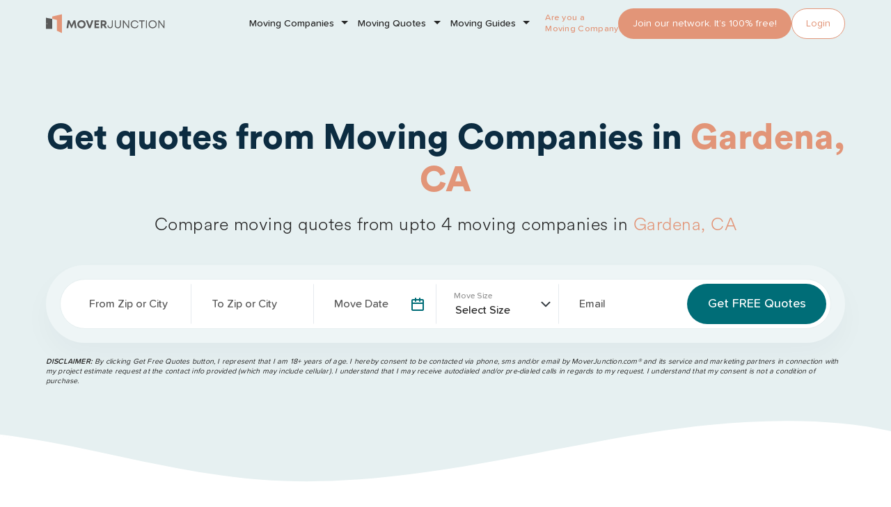

--- FILE ---
content_type: text/css
request_url: https://www.moverjunction.com/assets/css/desktop_responsive.css
body_size: 4911
content:
@media screen and (min-width: 1620px){body{padding-top:74px}}@media screen and (min-width: 1200px)and (max-width: 1619px){body{padding-top:68px}h2{font-size:2.6rem}.btn{border-width:1px !important}.btn-large{padding:16px 30px;font-size:1.25rem !important;height:auto !important}.rightAngleIcon,.rightAngleIcon:hover,.rightAngleIcon:focus{background-size:7px;padding-right:35px !important}body .form-floating .form-control,body .form-floating .form-select{height:58px !important;font-size:1.125rem !important;padding-left:20px}body .form-floating .form-control option,body .form-floating .form-select option{font-size:1.125rem !important}body .form-floating label{height:58px !important;padding:1rem 25px !important}body .form-floating span.enable{right:15px !important;width:26px !important;height:26px !important;top:16px !important;background-size:12px !important}body .form-floating .dateclass{background-size:18px !important}body .HomeFormhome .HomeSubmit.pine-btn{height:58px;min-width:220px}body .quoteFormNew .HomeFormhome .HomeSubmit{height:58px !important;min-width:200px}body .btmFormSec .btn{min-width:300px}body .my_zippara_form .datepic .dateclass{background-size:18px}body .HomeFormhome{padding:6px 6px 6px 20px}body .movingQuoteForm{padding:0}.dividerBulletImg{height:66px !important}.movingRegisterBannerSec .container .HomeFormhome .my_zippara input{padding-left:20px !important;padding-right:20px !important}.movingRegisterBannerSec .container .HomeFormhome .HomeSubmit{padding:16px 15px}#mainNav .joinOurNetworkSec .txtMovingCom{line-height:16px;width:115px}.homeBannerSec{padding:130px 0 50px 0}.homeBannerSec img{height:260px}.homeBannerSec .homeSliderWrapper{right:-5.5vw}.homeBannerSec #homeSlider .owl-stage-outer .owl-stage .owl-item.center{margin-top:-75px;margin-bottom:-20px}.homeBannerSec #homeSlider .owl-stage-outer .owl-stage .owl-item.center img{height:400px}.mjhelpSec{padding:70px 0 60px 0}.mjhelpSec .mainLinkCards{min-height:230px}.mjhelpSec .mainLinkCards .linkIcon{height:36px;width:36px}.mjMegaMenu .sm-menu .desList .desCol .dropdown-item{padding:6px 0px}.mjMegaMenu .sm-menu .desList .desCol .seeMoreLink{background-position:top 14px right;background-size:5px;padding-right:20px !important}.menuCtaSml{min-height:inherit}.menuCtaSml .menuCtaInnerData{height:415px}.growCompanySec .companyAnimatedImg{gap:15px}.growCompanySec .companyAnimatedImg .movingCompanyList{gap:15px}.growCompanySec .companyAnimatedImg .movingCompanyList .img-fluid{width:76px;height:76px}.realMoverSec{padding:60px 0 40px 0}.ourReviewSec{padding:60px 0}.ourReviewSec .reviewsList{padding:20px 0 0 0}.ourPartnerSec{padding:50px 0}.ourPartnerSec ul{padding:15px 0}.ourPartnerSec ul li .logoSec{padding:15px;min-height:100px}.ourPartnerSec ul li .logoSec img{max-height:55px}.bottomContactInfo img{max-height:300px}.bottomContactInfo .contactInfo{width:250px}.moverStatecard .Carditem .msCimg img{height:200px}.moverStatecard .Carditem .mscard{padding:15px 15px}.moverStatecard .Carditem .mscard .mscard-icon img{width:16px}.moverStatecard .Carditem .mscard .mdir-city-link{width:26px;height:26px}.pageBtmInfoSec .btmInfoCard ul li{background-size:20px;background-position:top 3px left}.best-providers-container{padding:12px 0 0 0}.best-providers-container .best-providers{margin:0 -18px}.best-providers-container .best-providers .best-providersCard{border-width:2px}.best-providers-container .best-providers .best-providersCard h4{padding:10px 15px 14px 15px;min-height:44px}.best-providers-container .best-providers .best-providersCard .best-providersImg{height:90px}.best-providers-container .best-providers .best-providersCard .best-providersImg img{max-width:160px;max-height:50px}.best-providers-container .best-providers .best-providersCard .cardBtmdata{padding:10px 18px 18px 18px}.best-providers-container .best-providers .best-providersCard .cardBtmdata .rating img{width:100px}.best-providers-container .best-providers .best-providersCard .servicesOffered{max-height:48px;margin:0}.best-providers-container .best-providers .best-providersCard .servicesOffered li{background-position:top 2px left;background-size:12.5px;padding-left:22px}.best-providers-container .best-providers .best-providersCard .viewBtn{padding-top:12px}.best-providers-container .best-providers .best-providersCard .viewBtn .btn{padding:9px 20px 11px 20px}}@media screen and (min-width: 992px){.showBelow991{display:none}}@media screen and (min-width: 520px)and (max-width: 1199px){html{font-size:90%}#labour-help .container,.container{width:100%;max-width:94%;min-width:inherit}h1{font-size:2.5rem}h2{font-size:2.125rem}h3{font-size:1.5rem}h4{font-size:1.25rem}#mainNav .navbar-nav{gap:0px}#mainNav .navbar-nav li{margin-left:0;padding:10px 3px}#mainNav .joinOurNetworkSec{padding:0 0 0 10px !important;gap:8px}#mainNav .joinOurNetworkSec .txtMovingCom{display:none}#mainNav .joinOurNetworkSec .btn{padding:5px 12px 6px 12px}.bottomContactInfo{margin-top:100px}.bottomContactInfo .contactInfo{padding-right:20px;margin-top:-120px;width:auto}.bottomContactInfo img{max-height:inherit;max-width:150px;margin-top:-120px;margin-bottom:50px}.footer .footerLogoSec{margin-top:-100px}.footer .footerLogoSec img{max-width:250px}.footer h4{margin-top:0px}.socialMediaReverseTab{display:flex;flex-direction:column;max-width:600px}.socialMediaReverseTab .socialLinks{order:2;text-align:center}.homeBannerSec{padding:120px 0 50px 0}.homeBannerSec p{font-size:1.25rem}.homeBannerSec .bannerBtn .primary-btn{min-width:260px;padding:16px;font-size:1.25rem}.homeBannerSec .homeSliderWrapper{right:-2.5vw}.homeBannerSec #homeSlider{margin-top:-20px}.homeBannerSec #homeSlider .owl-stage-outer .owl-stage{padding-top:0 !important}.homeBannerSec #homeSlider .owl-stage-outer .owl-stage .owl-item.center{margin-top:0 !important}.homeBannerSec #homeSlider .owl-stage-outer .owl-stage .owl-item.center img{height:350px;float:right;width:auto}.homeBannerSec #homeSlider .owl-stage-outer .owl-stage .owl-item.center .sliderImgSource{display:block}.homeBannerSec #homeSlider .owl-stage-outer .owl-stage .owl-item.center .bookingInfo{opacity:1}.homeBannerSec #homeSlider .owl-stage-outer .owl-stage .owl-item{margin-top:50px}.homeBannerSec #homeSlider .owl-stage-outer .owl-stage .owl-item img{height:280px;width:auto}.homeBannerSec #homeSlider .owl-stage-outer .owl-stage .owl-item .bookingInfo{opacity:0}.homeBannerSec #homeSlider .owl-stage-outer .owl-stage .owl-item .sliderImgSource{display:none}.homeBannerSec #homeSlider:after{line-height:12px;right:20px}.mjhelpSec{padding:70px 0 40px 0;background-position:center top -10px}.mjhelpSec .secTitle h2{margin:0;max-width:400px}.mjhelpSec .mainLinkCards{min-height:200px;margin-top:calc(var(--bs-gutter-x)*.5);margin-bottom:calc(var(--bs-gutter-x)*.5)}.mjhelpSec .mainLinkCards img{min-width:30px;min-height:30px;margin-bottom:15px}.mjhelpSec .mainLinkCards .linkIcon{height:30px;width:30px}.growCompanySec{padding:50px 0}.growCompanySec .companyAnimatedImg{padding:20px;gap:15px}.growCompanySec .companyAnimatedImg .movingCompanyList{padding:10px;gap:12px}.growCompanySec .companyAnimatedImg .movingCompanyList .img-fluid{width:60px;height:60px}.realMoverSec{padding:50px 0}.realMoverSec .moversList{margin:0 5px}.realMoverSec .site-disclaimer{text-align:left;padding-top:5px;margin-top:0px;align-items:flex-start;justify-content:flex-start}.realMoverSec .site-disclaimer strong{margin-right:2px}.realMoverSec .site-disclaimer .info-symbol{width:14px;height:14px;margin-left:5px}.ourReviewSec{padding:50px 0 60px 0}.ourReviewSec .reviewsList{padding:10px 0 0 0}.ourReviewSec .reviewsList .reviewCol{margin-bottom:0}.ourReviewSec .reviewsList .reviewCol .reviewData{padding:20px 25px}.ourReviewSec .reviewsList .reviewCol .reviewData p.usersMsg{padding-top:30px;min-height:150px}.ourReviewSec .reviewsList .reviewCol .reviewData .userPicRatingNameSec{padding-bottom:5px;padding-top:0}.ourReviewSec .reviewsList #reviewsList .owl-nav button img{width:34px}.ourReviewSec .reviewsList #reviewsList .owl-nav button.owl-prev{left:-18px}.ourReviewSec .reviewsList #reviewsList .owl-nav button.owl-next{right:-18px}.ourPartnerSec{padding:50px 0}.ourPartnerSec ul{padding:10px 0;max-width:100%}.ourPartnerSec ul li{width:calc(25% - 22px)}.ourPartnerSec ul li .logoSec{padding:12px;min-height:80px}.ourPartnerSec ul li .logoSec img{height:48px}#realMoversListDiff .owl-next{right:-15px}#realMoversListDiff .owl-prev{left:-15px}.mjSubMenu .sm-menu{margin-top:0px}.mjSubMenu .sm-menu .desList.stateDes.menuCtaSmlWrapper{display:none}.navbar.affix .mjSubMenu .sm-menu{margin-top:0}.horizontalFormSpace,.horizontalFormRed{min-height:inherit;padding:120px 0 80px 0}.horizontalFormSpace:after,.horizontalFormRed:after{background-size:100%;height:48px}.horizontalFormSpace .slider_title h3,.horizontalFormRed .slider_title h3{margin-bottom:20px}.horizontalFormSpace .formWrapper,.horizontalFormRed .formWrapper{padding:20px;border-radius:10px}.horizontalFormSpace .formWrapper .HomeFormhome,.horizontalFormRed .formWrapper .HomeFormhome{width:100%;padding:20px 0px 20px 20px;border-radius:10px;display:flex;flex-wrap:wrap;align-items:flex-start}.horizontalFormSpace .formWrapper .HomeFormhome .my_zippara_form,.horizontalFormRed .formWrapper .HomeFormhome .my_zippara_form{width:50%;float:left}.horizontalFormSpace .formWrapper .HomeFormhome .my_zippara_form .form-floating,.horizontalFormRed .formWrapper .HomeFormhome .my_zippara_form .form-floating{padding-right:20px;margin-bottom:20px}.horizontalFormSpace .formWrapper .HomeFormhome .my_zippara_form .form-floating label,.horizontalFormRed .formWrapper .HomeFormhome .my_zippara_form .form-floating label{height:60px}.horizontalFormSpace .formWrapper .HomeFormhome .my_zippara_form .form-floating .form-control,.horizontalFormSpace .formWrapper .HomeFormhome .my_zippara_form .form-floating .form-select,.horizontalFormRed .formWrapper .HomeFormhome .my_zippara_form .form-floating .form-control,.horizontalFormRed .formWrapper .HomeFormhome .my_zippara_form .form-floating .form-select{border:1px solid #e6eaee !important;border-radius:4px;height:60px;padding:2rem 16px 10px 16px}.horizontalFormSpace .formWrapper .HomeFormhome .my_zippara_form .form-floating .dateclass,.horizontalFormRed .formWrapper .HomeFormhome .my_zippara_form .form-floating .dateclass{background-size:18px !important}.horizontalFormSpace .formWrapper .HomeFormhome .my_zippara_form.new_form_layout,.horizontalFormRed .formWrapper .HomeFormhome .my_zippara_form.new_form_layout{width:100%;float:none;clear:both}.horizontalFormSpace .formWrapper .HomeFormhome .my_zippara_form .error_text,.horizontalFormRed .formWrapper .HomeFormhome .my_zippara_form .error_text{margin-top:-15px;margin-bottom:20px;position:inherit}.horizontalFormSpace .formWrapper .HomeFormhome .HomeSubmit,.horizontalFormRed .formWrapper .HomeFormhome .HomeSubmit{height:56px;border-radius:100px;margin:0px auto !important;display:block}.horizontalFormSpace .formWrapper #myForm5.HomeFormhome .new_form_layout.my_zippara_form,.horizontalFormRed .formWrapper #myForm5.HomeFormhome .new_form_layout.my_zippara_form{width:50%}.horizontalFormSpace .formWrapper #myForm5.HomeFormhome .HomeSubmit,.horizontalFormRed .formWrapper #myForm5.HomeFormhome .HomeSubmit{min-width:230px;width:20%}.site-disclaimer.invalidForm{padding-top:15px}.movingCompanyWrapper{padding:30px 0}.moverStatecard{padding-bottom:10px}.moverStatecard .Carditem .msCimg img{height:200px}.moverStatecard .Carditem .mscard{padding:12px 15px}.moverStatecard .Carditem .mscard .mdir-city-link{width:22px;height:22px}.cityListTabs{margin-bottom:10px;padding-top:5px}.movingCompany-list{padding-bottom:40px;margin-bottom:30px}.commonList{margin:12px 0px 20px 15px}.commonList li{padding:0px 0 0px 30px;background-size:18px;background-position:top 3px left}.commonList li:last-child{margin-bottom:0}.movingByStateSec{padding:40px 0px 20px 0px}.largeCTA{margin:0px;padding:30px 0px;overflow:hidden}.pageBtmInfoSec{padding:20px 0px}.movingSimplifiedSec{padding:40px 0}.quickServicesLinks{padding:20px 0 80px 0;margin-top:24px}.quickServicesLinks h2{margin-bottom:8px}.quickServicesLinks ul{padding:10px 0 10px 0;display:inherit;max-width:600px;margin:0 auto}.quickServicesLinks ul li{float:left;width:calc(50% - 15px);margin:0 15px 15px 0;min-width:inherit}.quickServicesLinks ul li a{border-radius:8px;padding:15px;line-height:22px;font-size:1.125rem;min-height:100px}.quickServicesLinks ul li a span{min-width:24px;width:24px;height:24px;min-height:24px;background-size:12px}.movingGuidesList{padding-top:10px;padding-bottom:40px}.movingGuidesList ul li{margin:0 15px 15px 0;width:calc(25% - 15px);min-width:inherit}.small-cta{margin-bottom:24px}.small-cta .viewBtn{padding-top:0px}.stateMapSec .map{margin:0px 0px 30px 0px;padding-right:0px}.stateMapSec .map .orDivider{right:0px}.profileWrapper .profileData .profileInfo{padding-left:0px;margin-left:-5px}.profileWrapper .profileData .profileImage{min-height:195px}.profileWrapper .profileData .moverContactsInfo ul{overflow:hidden}.profileWrapper .profileData .moverContactsInfo ul li a{padding-left:20px;white-space:wrap;background-size:14px;display:inline-block;background-position:left top 8px}.profileWrapper .profileRight .small-cta.orange-Bg{margin-top:20px}.guideFixedSec .list-group .item a.list-group-item span,.guideFixedSec .list-group .item a.list-group-item strong{display:none}.prosConsCard ul li{background-size:18px !important;background-position:top 5px left !important;line-height:1.5em}#map{height:35vh !important}.profileRight .ctaInnerDiv img{display:none}.chapterSections{padding:20px}.chapterSections .col-sm-5{display:none}.chapterSections .col-sm-7{width:100%}.chapterSections .row .col-sm-6:nth-child(1){display:none}.chapterSections .row .col-sm-6:nth-child(2){width:100%}.noDataFound{margin-bottom:20px}.chartWrapper{height:300px;overflow:hidden scroll;margin:0 auto 10px auto}.servicesMainImg{max-width:300px;margin-left:20px}.destinationBanner .movers_by_city{width:330px;margin:0px auto !important}.destinationBanner .movers_by_city .my_zippara .form-group{padding:5px}.destinationBanner .orDivider{margin:10px auto}.destinationBanner .bannerBtn{margin:0px auto !important;width:330px}.pageBtmInfoSec .btmInfoCard ul li,.ul_list li{background-size:18px;background-position:top 5px left}.movingsec{padding:40px 0px;margin:20px 0px}.movingByCitySec{padding:30px 0px 20px 0px}.movers_by_state{padding:10px 0px 50px 0px}.movers_by_state .movers_by_city{margin-top:20px;margin-bottom:10px}.horizontalFormRed .formWrapper .HomeFormhome .my_zippara_form.new_form_layout{width:100%;float:left}.horizontalFormRed .HomeSubmit{width:100%}.text_saperator.cta_2{margin-bottom:30px}#Storage{padding-bottom:70px;margin-bottom:20px}.fullWidth{width:100%}.seForm .HomeFormhome{padding:20px !important}.seForm .HomeFormhome .my_zippara{width:100%}.seForm .HomeFormhome .my_zippara .form-floating{padding-right:0;margin-bottom:20px}.seForm .HomeFormhome .my_zippara .form-floating label{height:60px}.seForm .HomeFormhome .my_zippara .form-floating input{border:1px solid #e6eaee;border-radius:4px;height:60px;margin-bottom:10px}.seForm .HomeFormhome .my_zippara.zippara .error_text{margin-top:-15px;margin-bottom:20px;position:inherit}.seForm .HomeSubmit{display:block;margin:0px auto}.leads_content{padding:30px 0 40px 0}.leads_content .lead_box{min-height:inherit}.why_leads{padding:40px 0 120px 0}.why_leads .box figure{float:left;margin:0px 0px 0 10px}.why_leads .box .text{text-align:left;padding-left:20px;float:right}.why_leads .box.right-side figure{margin-left:10px;margin-right:0px}#contact-img{padding-bottom:20px}.contact-form .form-floating label{height:60px;padding:1rem 20px !important}.contact-form .form-floating .form-control{height:60px;padding:2rem 16px 10px 16px}.contact-form .form-floating .error_text{margin-top:-15px;margin-bottom:20px;position:inherit}.chaptersList li a .chaptersInnerCol{min-height:150px !important}.blogBannerBg{padding-bottom:30px !important}.guidePostsGroup .card{height:300px}.smallPostsList .text-decoration-none{width:100%}.smallPostsList .text-decoration-none .col-md-4{width:130px}.postDetailScreen .content-area{padding:15px 20px;background:linear-gradient(to top, rgba(255, 0, 0, 0), #fff);border-radius:15px 15px 0 0}.blogsGroupSec article.post .postInnerWrapper .postInnerData{padding:5px 20px 5px 0px}.blogsGroupSec article.post .col-sm-6.hideOnDetailPage{width:40%}.blogsGroupSec article.post .col-sm-6.fullOnDetailPage{width:60%}.blogsGroupSec article.post .link-more a{font-size:16px !important}.indexmodalstart .modal-dialog{width:100%;max-width:100%}.indexmodalstart .modal-dialog .secondary-nav-item .nav-marker-line{top:11px}.indexmodalstart .modal-dialog .form-floating label{height:60px;padding:1rem 20px !important}.indexmodalstart .modal-dialog .form-floating .form-control,.indexmodalstart .modal-dialog .form-floating .form-select{height:60px;padding:2rem 16px 10px 16px}.indexmodalstart .modal-dialog .form-floating .error_zip1,.indexmodalstart .modal-dialog .form-floating .error_zip2{width:100%;font-size:1rem}.indexmodalstart .modal-dialog .col-md-5{width:45% !important}.indexmodalstart .modal-dialog .dividerBulletImg{width:calc(8.33333333% + 3.4rem);left:50%;transform:translate(-50%);height:60px}.indexmodalstart .modal-dialog .quesSliderForms .carousel-indicators{width:100%}.indexmodalstart .modal-dialog .my_zippara{display:flex;justify-content:center;flex-wrap:wrap;align-items:flex-start}.indexmodalstart .modal-dialog .my_zippara .error_type{width:100%}.indexmodalstart .modal-dialog .my_zippara .stuffRadioBox.stuffRadioBoxService{margin-bottom:10px;width:calc(33.3333333333% - 22px)}.indexmodalstart .modal-dialog .my_zippara .stuffRadioBox.stuffRadioBoxService label{padding:15px}.indexmodalstart .modal-dialog .my_zippara .stuffRadioBox.stuffRadioBoxService img{max-width:80px}.indexmodalstart .modal-dialog .my_zippara .stuffRadioBox.stuffRadioBoxService .servicesOffered{min-height:-moz-fit-content;min-height:fit-content}.indexmodalstart .modal-dialog .carServices{max-width:inherit}.indexmodalstart .modal-dialog .formSection .headline-subtitle{margin:14px 0 20px 0;font-size:1.25rem}.indexmodalstart .modal-dialog .formSection .headline-subtitle br{display:none}.spareBox .changeLocation{flex-wrap:wrap;border-radius:10px !important;justify-content:center !important}.spareBox .changeLocation input{width:90px;background:rgba(0,0,0,0)}.spareBox .changeLocation .input-group-btn{display:block;width:100%;text-align:center}.spareBox .changeLocation .input-group-btn input[type=submit]{line-height:5px;border-radius:10px}.spareBox .sort{padding:10px !important}.spareBox .sort .panel-body{padding:0px !important}.spareBox .panel-search{padding:10px}.spareBox .control label.radio{gap:3px !important;padding:10px !important;flex-wrap:wrap !important}.carServices{max-width:inherit !important;margin:5px !important;width:calc(50% - 15px) !important}.carServices label{line-height:20px !important;padding:6px 12px 6px 60px !important;min-height:70px !important}.carServices label:before{width:28px !important;height:28px !important;left:20px !important;top:20px !important}.companiesPagesWrapper{padding-bottom:70px !important}.companiesPagesWrapper .paintingCta2{margin:20px 0 20px 0px !important}.companiesPagesWrapper .paintingCta2 .chapterImg{margin:10px 0 10px 0}.companiesPagesWrapper .paintingCta2 .chapterImg img{max-height:300px !important}.companiesPagesWrapper .paintingCta1{padding:30px 0 40px 0 !important}.companiesPagesWrapper .paintingCta1 .chapterImg{border-bottom:2px solid #e29578}.rescontact-sec-bg .rescontact{padding:20px 0 70px 0 !important}.rescontact-sec-bg .rescontact .ContactForm{border-radius:8px !important}.rescontact-sec-bg .rescontact .ContactForm .form-floating label{height:60px;padding:1rem 20px !important}.rescontact-sec-bg .rescontact .ContactForm .form-floating .form-control,.rescontact-sec-bg .rescontact .ContactForm .form-floating .form-select{height:60px;padding:2rem 16px 10px 16px}.rescontact-sec-bg .rescontact .detailBox .side-box-bg{border-radius:8px}.rescontact-sec-bg .rescontact .detailBox .side-box-bg .form-edit-btn{height:38px;width:38px;padding:0}.rescontact-sec-bg .rescontact .detailBox .side-box-bg .form-edit-btn .form-edit-btn img{width:16px}}@media screen and (min-width: 520px)and (max-width: 767px){.homeBannerSec .homeSliderWrapper{right:0}.site-header .navbar .container{max-width:99%}.mgbanner .banner-text{text-align:center}.mgbanner .banner-text br{display:none}.mjSubMenu .nav-link{font-size:12px;padding:0 2px !important}.mjSubMenu .nav-link.dropdown-toggle::after{margin-left:.4em !important;border-top:4px solid !important;border-right:4px solid rgba(0,0,0,0) !important;border-left:4px solid rgba(0,0,0,0) !important}.mjSubMenu .sm-menu{width:94%}.mjSubMenu .sm-menu .desList.stateDes{width:33.3333%;padding:15px 20px}.logo-container{width:100px;height:48px}.showHeaderCollapsd .logo-container img{max-height:36px}.movingGuidesList ul li,.quickServicesLinks ul li{width:calc(33.3333333333% - 15px)}.stateMapSec .map{margin:0px 0px 50px 0px;padding-right:0px}.stateMapSec .map .orDivider{border-bottom:1px solid #c5d9db;border-right:rgba(0,0,0,0);right:0px;top:110%;bottom:0px;justify-content:center;width:100%}.topPick{display:flex;justify-content:space-between;flex-wrap:wrap}.topPick h4{display:block;width:100%}.topPick .moversCard{width:calc(50% - 12px)}.stateMapSec .banner-text.text-center{text-align:left !important}.largeCTA .col-sm-5{display:none}.largeCTA .col-sm-6,.largeCTA .col-sm-7{width:100% !important;text-align:center}.servicesMainImg{display:none}.horizontalFormRed{padding:120px 0 140px 0}.profileWrapper .bottomContactInfo{margin-top:140px}.gap{height:10px}.movingRegisterForm .HomeFormhome .HomeSubmit{font-size:1.125rem;padding:15px;min-width:230px;width:20% !important}.innerHeaderTitle{margin-top:-90px;padding:84px 0px 5px 0px}.postDetailScreen .custom-breadcrumb{margin-top:12px}.indexmodalstart .modal-dialog .formMainSec .col-sm-6{width:41.66666667%}.indexmodalstart .modal-dialog .formMainSec .d-none{display:block}.indexmodalstart .modal-dialog .formMainSec .personalInfo .col-sm-6{width:50%}.indexmodalstart .modal-dialog .formMainSec .personalInfo .col-sm-6 .mBtm30{margin-bottom:20px}.personalInfo{border-left:none !important;padding-left:0px !important}.personalInfo .disclamerText{font-size:9px}.resultScreen{padding:10px 0 20px 0}.resultLeftSection{padding-bottom:15px;border-bottom:2px solid #f9f9f9;margin-bottom:20px}.resultLeftSection h4{font-size:2rem;margin-bottom:3px}}@media screen and (min-width: 768px)and (max-width: 991px){.widget-area .widget_recent_entries,.widgetLinksSec{padding:15px 15px 15px}.widget-area .widget_recent_entries h2,.widget-area .widget_recent_entries h2.widget-title,.widgetLinksSec h2,.widgetLinksSec h2.widget-title{margin:0px -15px 0px -15px;padding:0 15px 12px 15px;line-height:24px;font-size:1.375rem}.widget-area .widget_recent_entries ul,.widgetLinksSec ul{margin-right:-15px}}@media screen and (min-width: 520px)and (max-width: 991px){body{padding-top:62px}.showUp992{display:none}#mainNav .navbar-nav{gap:0px}#mainNav .joinOurNetworkSec{padding:0 0 0 7px !important;gap:8px}#mainNav .joinOurNetworkSec .txtMovingCom{display:none}#mainNav .joinOurNetworkSec .btn{padding:6px 12px}.ourPartnerSec ul li{width:calc(33.3333333333% - 22px)}.small-cta .viewBtn .btn{background-position:center right 13px;background-size:15px;padding:15px 40px 15px 25px}.btn-large{padding:14px 30px}}@media screen and (max-width: 567px){.indexmodalstart .modal-dialog .col-sm-1.d-xs-none{width:0%}}@media screen and (max-width: 767px){.indexmodalstart .modal-dialog .my_zippara .stuffRadioBox.stuffRadioBoxService{width:100%;max-width:350px}.indexmodalstart .modal-dialog .my_zippara .stuffRadioBox.stuffRadioBoxService label{position:relative;overflow:hidden}.indexmodalstart .modal-dialog .my_zippara .stuffRadioBox.stuffRadioBoxService label h4{top:21px;width:160px;right:inherit;left:-35px;transform:rotate(-40deg)}.indexmodalstart .modal-dialog .my_zippara .stuffRadioBox.stuffRadioBoxService:nth-child(1){margin-top:0px}}@media screen and (min-width: 768px)and (max-width: 1199px){.stuffRadioBoxService{width:calc(33.3333333333% - 20px);margin:8px}.stuffRadioBoxService label{padding:15px}.mgbanner .guideBannerImg{height:400px}.planYourMoveSec{padding:60px 0 60px 0}.planYourMoveSec .secTitle{padding-bottom:0}.planYourMoveSec .stateSecOuter{display:flex;flex-wrap:wrap;gap:1.2rem}.planYourMoveSec .stateSecOuter .stateCols{flex:1 1 calc(25% - 1rem);max-width:calc(25% - 1rem);border-radius:6px}.planYourMoveSec .stateSecOuter .stateCols strong{font-size:1rem;line-height:1.3}.planYourMoveSec .stateSecOuter .stateCols a{font-size:1rem}.planYourMoveSec .stateSecOuter .stateCols span{margin:0 2px}}

--- FILE ---
content_type: image/svg+xml
request_url: https://www.moverjunction.com/assets/images/services-icon6.svg
body_size: 698
content:
<svg width="39" height="37" viewBox="0 0 39 37" fill="none" xmlns="http://www.w3.org/2000/svg">
<path fill-rule="evenodd" clip-rule="evenodd" d="M19.9316 1.92065H22.9094V4.4483C22.9094 5.00056 23.2925 5.54425 23.8533 5.54425H26.1875C26.7483 5.54425 27.1314 5.00056 27.1314 4.4483V1.92065H30.1091V12.7635H19.9316V1.92065ZM26.1875 24.1722C26.7487 24.1722 27.1314 23.6285 27.1314 23.0757V20.5491H30.1091V31.392H19.9316V20.5491H22.9094V23.0757C22.9094 23.6284 23.2921 24.1722 23.8533 24.1722H26.1875Z" fill="#9EDBE0"/>
<path fill-rule="evenodd" clip-rule="evenodd" d="M37.8177 34.8333H35.64V2.07826H37.8177V34.8333ZM31.1283 31.2345V20.1155C31.1283 19.7896 30.8655 19.5249 30.5422 19.5249H8.45783C8.13446 19.5249 7.86667 19.7896 7.86667 20.1155V31.2345H4.53713V13.7878H34.4578V31.2345H31.1283ZM23.9284 20.7066C23.9284 20.9835 23.9135 23.0576 23.9386 23.1479H26.096C26.1011 23.1298 26.1111 23.1066 26.1111 23.0757V20.7066H23.9284ZM20.0886 20.7066V31.2344H29.951V20.7066H27.2884V23.0757C27.2884 23.7673 26.7933 24.3297 26.187 24.3297H23.8528C23.2465 24.3297 22.7514 23.7674 22.7514 23.0757V20.7066H20.0886ZM12.8131 24.3297C12.2017 24.3297 11.7066 23.7674 11.7066 23.0757V20.7066H9.049V31.2344H18.9063V20.7066H16.2487V23.0757C16.2487 23.7673 15.7536 24.3297 15.1423 24.3297H12.8131ZM12.8889 20.7066C12.8889 20.9829 12.874 23.0583 12.899 23.1479H15.0563C15.0814 23.0578 15.0664 20.9834 15.0664 20.7066H12.8889ZM9.049 2.07826H11.7066V4.44837C11.7066 5.139 12.2017 5.70186 12.8131 5.70186H15.1423C15.7536 5.70186 16.2487 5.139 16.2487 4.44837V2.07826H18.9063V12.6061H9.049V2.07826ZM12.8889 2.07826C12.8889 2.35066 12.874 4.43519 12.899 4.51962H15.0563C15.0813 4.43463 15.0664 2.35112 15.0664 2.07826H12.8889ZM23.9284 2.07826H26.1111V4.44837C26.1111 4.47814 26.101 4.50248 26.096 4.51962H23.9386C23.9136 4.43445 23.9284 2.35112 23.9284 2.07826ZM29.951 12.6061V2.07826H27.2884V4.44837C27.2884 5.139 26.7933 5.70186 26.187 5.70186H23.8528C23.2465 5.70186 22.7514 5.139 22.7514 4.44837V2.07826H20.0887V12.6061H29.951ZM3.35996 34.8333H1.18233V2.07826H3.35996V34.8333ZM38.4088 0.896486H35.049C34.7256 0.896486 34.4578 1.16123 34.4578 1.48765V12.6061H31.1283V1.48765C31.1283 1.16123 30.8655 0.896486 30.5422 0.896486H8.45783C8.13446 0.896486 7.86667 1.16123 7.86667 1.48765V12.6061H4.53713V1.48765C4.53713 1.16123 4.27441 0.896486 3.95103 0.896486H0.591167C0.51349 0.896328 0.436546 0.911511 0.364751 0.941164C0.292956 0.970817 0.227724 1.01436 0.172797 1.06928C0.117871 1.12421 0.0743321 1.18944 0.0446792 1.26124C0.0150262 1.33303 -0.000156723 1.40997 1.2197e-06 1.48765V35.4245C-9.60244e-05 35.5022 0.0151326 35.5791 0.0448139 35.6508C0.0744951 35.7225 0.118045 35.7877 0.172966 35.8426C0.227888 35.8974 0.2931 35.9409 0.364865 35.9705C0.436629 36.0002 0.513533 36.0153 0.591167 36.0151H3.95103C4.27441 36.0151 4.53713 35.7504 4.53713 35.4245V32.4163H34.4578V35.4245C34.4578 35.7504 34.7256 36.0151 35.049 36.0151H38.4088C38.7322 36.0151 39 35.7504 39 35.4245V1.48765C38.9999 1.16123 38.7322 0.896486 38.4088 0.896486Z" fill="#006D77"/>
</svg>


--- FILE ---
content_type: image/svg+xml
request_url: https://www.moverjunction.com/assets/images/mj-verified.svg
body_size: 66434
content:
<svg width="332" height="331" viewBox="0 0 332 331" fill="none" xmlns="http://www.w3.org/2000/svg" xmlns:xlink="http://www.w3.org/1999/xlink">
<rect width="332" height="331" fill="url(#pattern0)"/>
<defs>
<pattern id="pattern0" patternContentUnits="objectBoundingBox" width="1" height="1">
<use xlink:href="#image0_189_343" transform="scale(0.00301205 0.00302115)"/>
</pattern>
<image id="image0_189_343" width="332" height="331" xlink:href="[data-uri]"/>
</defs>
</svg>


--- FILE ---
content_type: image/svg+xml
request_url: https://www.moverjunction.com/assets/images/services-icon8.svg
body_size: 6949
content:
<svg width="41" height="33" viewBox="0 0 41 33" fill="none" xmlns="http://www.w3.org/2000/svg">
<path d="M8.07191 22.9921L7.35274 25.8755C7.30972 26.0482 7.23176 26.2108 7.12422 26.3527L3.0915 31.7296C2.98559 31.8708 2.85289 31.9898 2.70099 32.0798C2.5491 32.1697 2.38097 32.2288 2.20622 32.2538C2.03146 32.2788 1.8535 32.2691 1.6825 32.2253C1.51149 32.1814 1.35079 32.1044 1.20957 31.9985C1.06835 31.8925 0.94937 31.7598 0.859431 31.608C0.769491 31.4561 0.71035 31.2879 0.685385 31.1132C0.66042 30.9384 0.67012 30.7605 0.713931 30.5895C0.757742 30.4185 0.834806 30.2577 0.940723 30.1165L4.81213 24.9547L6.05555 19.9675H6.06227C6.03384 20.1611 6.04733 20.3584 6.10184 20.5463C6.15634 20.7341 6.25058 20.9081 6.37817 21.0564L8.07191 22.9921Z" fill="#9EDBE0"/>
<path d="M16.8028 15.4644H12.6558L9.22131 12.0366L9.4095 8.82386C9.41084 8.77681 9.40816 8.72976 9.40278 8.68271C9.183 8.72304 8.96052 8.7432 8.73738 8.7432C8.06627 8.74496 7.4054 8.57859 6.81512 8.25928C6.76001 8.38698 6.72774 8.52342 6.72102 8.66255L6.47906 12.7625L6.15644 18.2201L6.05563 19.9676H6.06235C6.03392 20.1611 6.04741 20.3585 6.10191 20.5464C6.15641 20.7342 6.25065 20.9082 6.37824 21.0564L8.07198 22.9921L10.7537 26.0503V30.9231C10.7537 31.2796 10.8954 31.6216 11.1475 31.8737C11.3996 32.1258 11.7415 32.2674 12.098 32.2674C12.4545 32.2674 12.7964 32.1258 13.0485 31.8737C13.3006 31.6216 13.4422 31.2796 13.4422 30.9231V25.5462C13.4394 25.2211 13.3229 24.9072 13.1129 24.659L8.77099 19.6987L8.8382 18.5629L9.01295 15.6257L11.1503 17.7563C11.3996 18.0111 11.7418 18.1542 12.098 18.1529H16.8028C17.1593 18.1529 17.5012 18.0112 17.7533 17.7592C18.0054 17.5071 18.147 17.1651 18.147 16.8086C18.147 16.4521 18.0054 16.1102 17.7533 15.8581C17.5012 15.606 17.1593 15.4644 16.8028 15.4644Z" fill="#E64C3C"/>
<path d="M13.4422 25.5463V30.9233C13.4422 31.2798 13.3006 31.6217 13.0485 31.8738C12.7964 32.1259 12.4545 32.2675 12.098 32.2675C11.7415 32.2675 11.3996 32.1259 11.1475 31.8738C10.8954 31.6217 10.7537 31.2798 10.7537 30.9233V26.0504L8.07198 22.9923L6.37824 21.0566C6.25065 20.9083 6.15641 20.7343 6.10191 20.5465C6.04741 20.3586 6.03392 20.1613 6.06235 19.9677H6.05563L6.15644 18.2202C7.05574 18.2854 7.951 18.3997 8.8382 18.563L8.77099 19.6989L13.1129 24.6591C13.3226 24.9078 13.4395 25.221 13.4422 25.5463Z" fill="#9EDBE0"/>
<path d="M18.1469 16.8086C18.1469 17.1651 18.0052 17.5071 17.7531 17.7592C17.501 18.0112 17.1591 18.1529 16.8026 18.1529H12.0978C11.9213 18.1534 11.7466 18.1186 11.5838 18.0505C11.4211 17.9824 11.2736 17.8823 11.1501 17.7563L9.01276 15.6257L8.83801 18.5629C7.95104 18.3996 7.05577 18.2851 6.15625 18.2201L6.47887 12.7625L6.72083 8.66255C6.72755 8.52342 6.75981 8.38698 6.81493 8.25928C7.40521 8.57859 8.06607 8.74496 8.73719 8.7432C8.96033 8.7432 9.1828 8.72304 9.40259 8.68271C9.40796 8.72976 9.41065 8.77681 9.40931 8.82386L9.22111 12.0366L12.6556 15.4644H16.8026C17.1588 15.4655 17.5001 15.6074 17.752 15.8593C18.0038 16.1112 18.1458 16.4524 18.1469 16.8086Z" fill="#F3F9F9"/>
<path d="M12.7695 5.38257C12.7683 6.33586 12.4294 7.25789 11.813 7.98505C11.1965 8.71222 10.3424 9.1975 9.40222 9.35479C9.18243 9.39512 8.95996 9.41529 8.73682 9.41529C7.93922 9.41529 7.15954 9.17877 6.49636 8.73565C5.83319 8.29253 5.3163 7.66271 5.01108 6.92582C4.70585 6.18894 4.62599 5.3781 4.78159 4.59583C4.93719 3.81356 5.32127 3.095 5.88526 2.53101C6.44924 1.96703 7.1678 1.58295 7.95007 1.42734C8.73234 1.27174 9.54319 1.3516 10.2801 1.65683C11.017 1.96205 11.6468 2.47894 12.0899 3.14211C12.533 3.80529 12.7695 4.58497 12.7695 5.38257Z" fill="#F3F9F9"/>
<path d="M32.2549 22.9921L32.9741 25.8755C33.0171 26.0482 33.095 26.2108 33.2026 26.3527L37.2353 31.7296C37.3412 31.8708 37.4739 31.9898 37.6258 32.0798C37.7777 32.1697 37.9458 32.2288 38.1206 32.2538C38.2953 32.2788 38.4733 32.2691 38.6443 32.2253C38.8153 32.1814 38.976 32.1044 39.1172 31.9985C39.2584 31.8925 39.3774 31.7598 39.4674 31.608C39.5573 31.4561 39.6164 31.2879 39.6414 31.1132C39.6664 30.9384 39.6567 30.7605 39.6129 30.5895C39.569 30.4185 39.492 30.2577 39.3861 30.1165L35.5147 24.9547L34.2712 19.9675H34.2645C34.2929 20.1611 34.2795 20.3584 34.225 20.5463C34.1705 20.7341 34.0762 20.9081 33.9486 21.0564L32.2549 22.9921Z" fill="#9EDBE0"/>
<path d="M34.2644 19.9676H34.2711L34.1703 18.2201L33.8477 12.7625L33.6057 8.66255C33.5984 8.52363 33.5665 8.3871 33.5116 8.25928C32.9213 8.57859 32.2605 8.74496 31.5894 8.7432C31.3662 8.7432 31.1437 8.72304 30.924 8.68271C30.9186 8.72976 30.9159 8.77681 30.9172 8.82386L31.1054 12.0366L27.6709 15.4644H23.5239C23.1674 15.4644 22.8255 15.606 22.5734 15.8581C22.3213 16.1102 22.1797 16.4521 22.1797 16.8086C22.1797 17.1651 22.3213 17.5071 22.5734 17.7592C22.8255 18.0112 23.1674 18.1529 23.5239 18.1529H28.2288C28.4052 18.1534 28.58 18.1186 28.7427 18.0505C28.9055 17.9824 29.053 17.8823 29.1764 17.7563L31.3138 15.6257L31.4885 18.5629L31.5558 19.6987L27.2139 24.659C27.0042 24.9077 26.8872 25.2209 26.8845 25.5462V30.9231C26.8845 31.2796 27.0261 31.6216 27.2782 31.8737C27.5303 32.1258 27.8722 32.2674 28.2288 32.2674C28.5853 32.2674 28.9272 32.1258 29.1793 31.8737C29.4314 31.6216 29.573 31.2796 29.573 30.9231V26.0503L32.2548 22.9921L33.9485 21.0564C34.0761 20.9082 34.1703 20.7342 34.2248 20.5464C34.2793 20.3585 34.2928 20.1611 34.2644 19.9676Z" fill="#955BA5"/>
<path d="M26.8848 25.5463V30.9233C26.8848 31.2798 27.0264 31.6217 27.2785 31.8738C27.5306 32.1259 27.8725 32.2675 28.229 32.2675C28.5855 32.2675 28.9274 32.1259 29.1795 31.8738C29.4316 31.6217 29.5732 31.2798 29.5732 30.9233V26.0504L32.255 22.9923L33.9487 21.0566C34.0763 20.9083 34.1706 20.7343 34.2251 20.5465C34.2796 20.3586 34.2931 20.1613 34.2646 19.9677H34.2714L34.1705 18.2202C33.2712 18.2854 32.376 18.3997 31.4888 18.563L31.556 19.6989L27.2141 24.6591C27.0044 24.9078 26.8875 25.221 26.8848 25.5463Z" fill="#9EDBE0"/>
<path d="M22.1797 16.8086C22.1797 17.1651 22.3213 17.5071 22.5734 17.7592C22.8255 18.0112 23.1674 18.1529 23.5239 18.1529H28.2288C28.4052 18.1534 28.58 18.1186 28.7427 18.0505C28.9055 17.9824 29.053 17.8823 29.1764 17.7563L31.3138 15.6257L31.4885 18.5629C32.3755 18.3996 33.2708 18.2851 34.1703 18.2201L33.8477 12.7625L33.6057 8.66255C33.5984 8.52363 33.5665 8.3871 33.5116 8.25928C32.9213 8.57859 32.2605 8.74496 31.5894 8.7432C31.3662 8.7432 31.1437 8.72304 30.924 8.68271C30.9186 8.72976 30.9159 8.77681 30.9172 8.82386L31.1054 12.0366L27.6709 15.4644H23.5239C23.1677 15.4655 22.8264 15.6074 22.5746 15.8593C22.3227 16.1112 22.1808 16.4524 22.1797 16.8086Z" fill="#F3F9F9"/>
<path d="M35.6219 4.71045C35.6232 5.24038 35.5197 5.76534 35.3175 6.25517C35.1153 6.745 34.8183 7.19006 34.4435 7.56478C34.0688 7.9395 33.6238 8.2365 33.1339 8.43872C32.6441 8.64094 32.1192 8.74441 31.5892 8.74316C31.3661 8.74316 31.1436 8.723 30.9238 8.68267C30.8096 8.66251 30.702 8.64235 30.5945 8.61546C29.7272 8.39576 28.9578 7.89349 28.4077 7.18793C27.8576 6.48236 27.5582 5.61369 27.5566 4.71903C27.5551 3.82437 27.8516 2.95468 28.3992 2.24722C28.9469 1.53977 29.7145 1.03485 30.581 0.812158C30.9097 0.722766 31.2485 0.677734 31.5892 0.677734C32.6588 0.677734 33.6845 1.10261 34.4408 1.85889C35.1971 2.61517 35.6219 3.64091 35.6219 4.71045Z" fill="#CAD9FC"/>
<path d="M33.6056 4.71055C33.6054 5.6026 33.3099 6.4695 32.7652 7.17593C32.2205 7.88236 31.4572 8.38857 30.5945 8.61556C29.7272 8.39586 28.9578 7.89359 28.4077 7.18802C27.8576 6.48246 27.5582 5.61379 27.5566 4.71913C27.5551 3.82447 27.8516 2.95477 28.3992 2.24732C28.9469 1.53986 29.7145 1.03494 30.581 0.812256C31.4456 1.03549 32.2117 1.53937 32.7591 2.24487C33.3064 2.95038 33.6042 3.8176 33.6056 4.71055Z" fill="#F3F9F9"/>
<path d="M24.8679 4.71045H15.4583C15.0871 4.71045 14.7861 5.01137 14.7861 5.38257V14.7922C14.7861 15.1634 15.0871 15.4644 15.4583 15.4644H24.8679C25.2391 15.4644 25.54 15.1634 25.54 14.7922V5.38257C25.54 5.01137 25.2391 4.71045 24.8679 4.71045Z" fill="#CAD9FC"/>
<path d="M22.8516 4.71045H15.4583C15.0871 4.71045 14.7861 5.01137 14.7861 5.38257V14.7922C14.7861 15.1634 15.0871 15.4644 15.4583 15.4644H22.8516C23.2228 15.4644 23.5237 15.1634 23.5237 14.7922V5.38257C23.5237 5.01137 23.2228 4.71045 22.8516 4.71045Z" fill="#F3F9F9"/>
<path d="M21.6579 8.39501L20.35 7.52125C20.2948 7.48455 20.2301 7.46497 20.1638 7.46497C20.0976 7.46497 20.0328 7.48455 19.9776 7.52125L18.6697 8.39501C18.6191 8.42868 18.5603 8.448 18.4996 8.45091C18.4389 8.45381 18.3785 8.44019 18.3249 8.4115C18.2713 8.38281 18.2265 8.34012 18.1953 8.28798C18.164 8.23583 18.1475 8.17619 18.1475 8.1154V4.71045H22.1802V8.1154C22.1801 8.17619 22.1636 8.23583 22.1324 8.28798C22.1011 8.34012 22.0563 8.38281 22.0027 8.4115C21.9491 8.44019 21.8888 8.45381 21.8281 8.45091C21.7673 8.448 21.7085 8.42868 21.6579 8.39501Z" fill="#9EDBE0"/>
<path d="M2.95693 30.1165L6.82833 24.9546L8.07175 19.9675L8.17257 18.22L8.49519 12.7624L8.72505 8.86411C8.03478 8.46254 7.47951 7.86479 7.12982 7.14685C6.78012 6.42891 6.6518 5.6232 6.76117 4.83214C6.87053 4.04109 7.21264 3.30042 7.74401 2.70428C8.27538 2.10815 8.972 1.68347 9.74533 1.48425C8.80352 1.2407 7.8054 1.34621 6.93533 1.78129C6.06526 2.21637 5.38204 2.95162 5.01187 3.85123C4.64171 4.75084 4.60961 5.75401 4.92151 6.67544C5.2334 7.59687 5.86822 8.3743 6.70869 8.86411L6.47883 12.7624L6.15621 18.22L6.05539 19.9675L4.81197 24.9546L0.940568 30.1165C0.727852 30.3933 0.631562 30.7421 0.672199 31.0888C0.712836 31.4355 0.887189 31.7526 1.15814 31.9727C1.42909 32.1927 1.77523 32.2983 2.12287 32.267C2.47052 32.2356 2.7922 32.0698 3.01943 31.8049C2.81819 31.5727 2.7023 31.2788 2.69093 30.9717C2.67956 30.6647 2.77341 30.3629 2.95693 30.1165Z" fill="white"/>
<path d="M7.39269 8.70211L6.87919 17.4242L6.72729 20.0072L5.38574 19.9278L5.53764 17.3456L6.05114 8.6228L7.39269 8.70211Z" fill="white"/>
<path d="M6.11677 14.6322C6.1957 14.6712 6.28162 14.694 6.36949 14.6994C6.50199 14.7068 6.63372 14.6748 6.74808 14.6075C6.86243 14.5401 6.9543 14.4405 7.01209 14.321C7.06988 14.2015 7.09101 14.0676 7.07282 13.9362C7.05463 13.8047 6.99793 13.6816 6.90987 13.5823L6.81376 13.4956C6.77771 13.4681 6.73815 13.4455 6.69614 13.4284C6.65945 13.4065 6.61952 13.3907 6.57785 13.3813C6.53367 13.3707 6.48873 13.3635 6.44342 13.3598C6.26557 13.3519 6.09127 13.4114 5.95546 13.5265C5.68662 13.7786 5.66175 14.1973 5.89968 14.4789C5.96151 14.5434 6.03545 14.5952 6.11677 14.6322Z" fill="#006D77"/>
<path d="M36.1338 24.6604L34.9388 19.8661L34.2781 8.63099C34.2781 8.6115 34.2714 8.59201 34.27 8.57251C35.1468 7.96411 35.7907 7.0757 36.096 6.05311C36.4013 5.03052 36.3499 3.93451 35.9502 2.945C35.5505 1.95548 34.8262 1.13126 33.8963 0.607612C32.9665 0.0839672 31.8862 -0.107982 30.8328 0.0632739C29.7794 0.234529 28.8156 0.758813 28.0995 1.55007C27.3834 2.34132 26.9575 3.35252 26.8919 4.41769C26.8262 5.48287 27.1247 6.53871 27.7382 7.41192C28.3517 8.28513 29.2439 8.92381 30.2682 9.22313L30.4174 11.7698L27.3929 14.7943H26.2127V5.38264C26.2127 5.02612 26.071 4.68421 25.8189 4.43212C25.5668 4.18002 25.2249 4.0384 24.8684 4.0384H15.4587C15.1022 4.0384 14.7603 4.18002 14.5082 4.43212C14.2561 4.68421 14.1145 5.02612 14.1145 5.38264V14.7923H12.9336L9.90906 11.7678L10.0569 9.22111C11.0814 8.92199 11.9737 8.28344 12.5875 7.41028C13.2012 6.53713 13.4998 5.48126 13.4343 4.41602C13.3687 3.35078 12.943 2.33946 12.2269 1.54809C11.5108 0.75673 10.547 0.232343 9.49354 0.0610214C8.44012 -0.1103 7.35976 0.0816241 6.42981 0.605287C5.49985 1.12895 4.77558 1.95323 4.37587 2.94281C3.97617 3.9324 3.9248 5.02847 4.23019 6.0511C4.53558 7.07373 5.17958 7.96215 6.05647 8.5705C6.05647 8.5873 6.05043 8.6041 6.04975 8.62091H6.04908V8.62897L5.89113 11.304C5.88478 11.4798 5.9475 11.6512 6.06586 11.7814C6.18423 11.9116 6.34885 11.9902 6.52449 12.0006C6.70014 12.011 6.87286 11.9522 7.00572 11.8368C7.13857 11.7215 7.221 11.5587 7.23537 11.3833L7.36375 9.20632C7.79807 9.33834 8.24934 9.40627 8.70328 9.40796L8.59171 11.3121C8.57625 11.3255 8.55676 11.3309 8.54197 11.345C8.41597 11.471 8.34518 11.642 8.34518 11.8202C8.34518 11.9984 8.41597 12.1693 8.54197 12.2954L8.71538 12.4695L8.73487 12.489L12.1815 15.9349C12.3076 16.0607 12.4785 16.1313 12.6567 16.1312H16.803C16.9812 16.1312 17.1522 16.202 17.2782 16.328C17.4043 16.4541 17.4751 16.625 17.4751 16.8033C17.4751 16.9815 17.4043 17.1525 17.2782 17.2785C17.1522 17.4046 16.9812 17.4754 16.803 17.4754H12.0982C11.92 17.4754 11.7493 17.4048 11.623 17.2791L9.52192 15.1774C9.51453 15.1687 9.50579 15.162 9.49772 15.1539L8.66026 14.3218C8.59826 14.2576 8.5241 14.2064 8.4421 14.1712C8.3601 14.136 8.2719 14.1174 8.18266 14.1167C8.09341 14.1159 8.00491 14.1329 7.92231 14.1667C7.83971 14.2005 7.76466 14.2504 7.70156 14.3135C7.63845 14.3766 7.58854 14.4516 7.55475 14.5342C7.52095 14.6168 7.50395 14.7053 7.50472 14.7946C7.5055 14.8838 7.52404 14.972 7.55926 15.054C7.59449 15.136 7.64569 15.2102 7.70989 15.2722L8.3242 15.8865L8.10039 19.6504V19.6551C8.10182 19.6729 8.10428 19.6906 8.10778 19.7082C8.10691 19.7765 8.11666 19.8445 8.13668 19.9098C8.15953 19.9683 8.19045 20.0227 8.22944 20.0718C8.24019 20.0933 8.25229 20.1141 8.26506 20.1343L12.5982 25.0845C12.7078 25.2135 12.7689 25.3768 12.7703 25.5462V30.9232C12.7703 31.1014 12.6995 31.2724 12.5734 31.3984C12.4474 31.5245 12.2764 31.5953 12.0982 31.5953C11.9199 31.5953 11.7489 31.5245 11.6229 31.3984C11.4968 31.2724 11.426 31.1014 11.426 30.9232V26.0503C11.426 25.8873 11.3668 25.7299 11.2593 25.6074L6.88587 20.6149C6.82134 20.5397 6.77382 20.4515 6.74656 20.3562C6.7193 20.261 6.71294 20.161 6.72792 20.0631C6.72792 20.0436 6.72322 20.0261 6.72792 20.0066L6.91947 16.7529C6.92583 16.577 6.86311 16.4057 6.74474 16.2755C6.62638 16.1453 6.46176 16.0666 6.28612 16.0563C6.11047 16.0459 5.93774 16.1047 5.80489 16.2201C5.67203 16.3354 5.58961 16.4982 5.57524 16.6736L5.38772 19.8648L4.19336 24.6604L0.40328 29.7134C0.082417 30.1412 -0.0553544 30.6789 0.0202737 31.2083C0.0959017 31.7377 0.378734 32.2154 0.806551 32.5363C1.23437 32.8571 1.77213 32.9949 2.30152 32.9193C2.83092 32.8436 3.30859 32.5608 3.62945 32.133L7.66217 26.7601C7.82549 26.5457 7.94311 26.2997 8.00764 26.0382L8.41628 24.3996L10.0818 26.303V30.9232C10.0818 31.4579 10.2942 31.9708 10.6724 32.3489C11.0505 32.7271 11.5634 32.9395 12.0982 32.9395C12.6329 32.9395 13.1458 32.7271 13.5239 32.3489C13.9021 31.9708 14.1145 31.4579 14.1145 30.9232V25.5462C14.1112 25.0582 13.9355 24.5871 13.6185 24.2161L9.45807 19.4629L9.59249 17.1568L10.6679 18.2322C11.0463 18.6133 11.5618 18.827 12.0982 18.825H16.803C17.3378 18.825 17.8506 18.6126 18.2288 18.2344C18.6069 17.8563 18.8193 17.3434 18.8193 16.8087C18.8171 16.5792 18.7753 16.3518 18.6957 16.1365H21.6315C21.5522 16.3516 21.5105 16.5795 21.5078 16.8087C21.5078 17.0735 21.56 17.3357 21.6613 17.5803C21.7626 17.8249 21.9112 18.0472 22.0984 18.2344C22.2856 18.4217 22.5079 18.5702 22.7526 18.6715C22.9972 18.7729 23.2594 18.825 23.5242 18.825H28.229C28.4938 18.8257 28.7562 18.7739 29.0008 18.6726C29.2455 18.5713 29.4677 18.4225 29.6546 18.2349L30.73 17.1595L30.8644 19.4662L26.6973 24.2302C26.3866 24.5986 26.2151 25.0643 26.2127 25.5462V30.9232C26.2127 31.4579 26.4251 31.9708 26.8032 32.3489C27.1814 32.7271 27.6942 32.9395 28.229 32.9395C28.7638 32.9395 29.2767 32.7271 29.6548 32.3489C30.0329 31.9708 30.2454 31.4579 30.2454 30.9232V26.303L31.9136 24.3996L32.3209 26.0328C32.3847 26.295 32.5023 26.5409 32.665 26.756L36.6977 32.133C37.0186 32.5608 37.4962 32.8436 38.0256 32.9193C38.555 32.9949 39.0928 32.8571 39.5206 32.5363C39.9484 32.2154 40.2313 31.7377 40.3069 31.2083C40.3825 30.6789 40.2447 30.1412 39.9239 29.7134L36.1338 24.6604ZM5.37696 4.71052C5.37696 3.81923 5.73102 2.96445 6.36126 2.33422C6.99149 1.70398 7.84627 1.34992 8.73756 1.34992C9.62884 1.34992 10.4836 1.70398 11.1139 2.33422C11.7441 2.96445 12.0982 3.81923 12.0982 4.71052C12.0982 5.6018 11.7441 6.45658 11.1139 7.08682C10.4836 7.71705 9.62884 8.07111 8.73756 8.07111C7.84627 8.07111 6.99149 7.71705 6.36126 7.08682C5.73102 6.45658 5.37696 5.6018 5.37696 4.71052ZM6.69969 25.7189C6.67772 25.8025 6.63934 25.8809 6.58678 25.9495L2.55406 31.3264C2.32554 31.6141 1.91286 31.6726 1.61309 31.4609C1.47049 31.3539 1.37621 31.1947 1.351 31.0182C1.32579 30.8418 1.37172 30.6625 1.47867 30.5199L5.35008 25.358C5.40393 25.2863 5.44279 25.2045 5.46434 25.1174L6.25744 21.9376L7.33283 23.1683L6.69969 25.7189ZM28.229 4.71052C28.229 3.81923 28.5831 2.96445 29.2133 2.33422C29.8435 1.70398 30.6983 1.34992 31.5896 1.34992C32.4809 1.34992 33.3357 1.70398 33.9659 2.33422C34.5961 2.96445 34.9502 3.81923 34.9502 4.71052C34.9502 5.6018 34.5961 6.45658 33.9659 7.08682C33.3357 7.71705 32.4809 8.07111 31.5896 8.07111C30.6983 8.07111 29.8435 7.71705 29.2133 7.08682C28.5831 6.45658 28.229 5.6018 28.229 4.71052ZM21.5078 5.38264V7.48704L20.5366 6.83979C20.4262 6.7661 20.2964 6.72677 20.1636 6.72677C20.0308 6.72677 19.901 6.7661 19.7906 6.83979L18.8193 7.48704V5.38264H21.5078ZM15.4587 5.38264H17.4751V8.74323C17.4751 8.86491 17.5081 8.98432 17.5706 9.08871C17.6332 9.1931 17.7229 9.27855 17.8301 9.33596C17.9374 9.39336 18.0583 9.42056 18.1798 9.41466C18.3014 9.40876 18.419 9.36997 18.5203 9.30244L20.1636 8.20554L21.8069 9.30109C21.908 9.36856 22.0256 9.40734 22.147 9.4133C22.2684 9.41926 22.3892 9.39217 22.4964 9.33493C22.6037 9.27769 22.6934 9.19243 22.756 9.08823C22.8186 8.98403 22.8518 8.8648 22.8521 8.74323V5.38264H24.8684V14.7923H15.4587V5.38264ZM29.0678 25.6074C28.9604 25.7299 28.9012 25.8873 28.9011 26.0503V30.9232C28.9011 31.1014 28.8303 31.2724 28.7043 31.3984C28.5782 31.5245 28.4073 31.5953 28.229 31.5953C28.0508 31.5953 27.8798 31.5245 27.7538 31.3984C27.6277 31.2724 27.5569 31.1014 27.5569 30.9232V25.5462C27.5589 25.3836 27.6167 25.227 27.7202 25.1019L32.0621 20.141C32.0782 20.1222 32.0836 20.0987 32.0977 20.0792C32.1834 19.977 32.227 19.846 32.2194 19.7129C32.2228 19.6951 32.2253 19.6772 32.2268 19.6591V19.6544L32.003 15.8905L32.6173 15.2762C32.6807 15.214 32.7312 15.1398 32.7658 15.058C32.8005 14.9762 32.8186 14.8883 32.8191 14.7994C32.8196 14.7106 32.8025 14.6225 32.7688 14.5403C32.7352 14.458 32.6855 14.3833 32.6228 14.3203C32.5601 14.2573 32.4856 14.2074 32.4035 14.1734C32.3214 14.1394 32.2334 14.1219 32.1446 14.122C32.0557 14.1222 31.9677 14.1399 31.8858 14.1742C31.8038 14.2085 31.7294 14.2587 31.6669 14.3218L30.8294 15.1593C30.8214 15.1673 30.8126 15.1741 30.8052 15.1828L28.7042 17.2845C28.5778 17.4099 28.4071 17.4804 28.229 17.4808H23.5242C23.3459 17.4808 23.175 17.41 23.0489 17.2839C22.9229 17.1579 22.8521 16.9869 22.8521 16.8087C22.8521 16.6304 22.9229 16.4594 23.0489 16.3334C23.175 16.2074 23.3459 16.1365 23.5242 16.1365H27.6718C27.85 16.1367 28.0209 16.0661 28.147 15.9403L31.593 12.495L31.6138 12.4742L31.7865 12.3008C31.9125 12.1747 31.9833 12.0038 31.9833 11.8256C31.9833 11.6473 31.9125 11.4764 31.7865 11.3504C31.7718 11.3363 31.7529 11.3309 31.7368 11.3181L31.6259 9.41535C32.0796 9.41366 32.5307 9.34573 32.9648 9.21372L33.6006 20.012V20.0207C33.6006 20.0369 33.5959 20.0516 33.6006 20.0678C33.6308 20.2654 33.5737 20.4663 33.4447 20.6182L29.0678 25.6074ZM38.7141 31.4609C38.5696 31.5625 38.3918 31.6051 38.2169 31.5802C38.0421 31.5552 37.8833 31.4644 37.7731 31.3264L33.7404 25.9461C33.688 25.8766 33.65 25.7973 33.6288 25.7129L32.9943 23.1689L34.0731 21.9383L34.8655 25.1174C34.887 25.2048 34.926 25.2861 34.9798 25.358L38.8485 30.5199C38.9554 30.6625 39.0014 30.8418 38.9762 31.0182C38.951 31.1947 38.8567 31.3539 38.7141 31.4609Z" fill="#006D77"/>
</svg>


--- FILE ---
content_type: image/svg+xml
request_url: https://www.moverjunction.com/assets/images/globe-grey.svg
body_size: 720
content:
<svg width="14" height="14" viewBox="0 0 14 14" fill="none" xmlns="http://www.w3.org/2000/svg">
<path d="M13.6669 7.05893C13.6679 8.36959 13.2825 9.65146 12.5589 10.7443C11.8353 11.8371 10.8057 12.6925 9.59872 13.2034C8.39173 13.7143 7.06093 13.8581 5.77266 13.6168C4.4844 13.3755 3.29583 12.7599 2.35553 11.8468C1.41522 10.9337 0.764903 9.76379 0.48586 8.48317C0.206816 7.20256 0.311428 5.8681 0.786618 4.64662C1.26181 3.42513 2.0865 2.3708 3.15759 1.61542C4.22869 0.860049 5.49867 0.437139 6.8088 0.399559C6.93487 0.383253 7.06252 0.383253 7.18859 0.399559C8.9227 0.447789 10.5696 1.17039 11.7794 2.41377C12.9891 3.65716 13.6663 5.3233 13.6669 7.05808V7.05893ZM4.76838 12.3372C4.91097 12.3973 5.05553 12.4515 5.20206 12.4998C4.32864 10.9839 3.87191 9.26396 3.87827 7.51451H1.28459C1.36921 8.55996 1.73867 9.56224 2.35286 10.4125C2.96705 11.2627 3.80246 11.9284 4.76838 12.3372ZM1.71659 4.82903C1.48035 5.38669 1.33507 5.97863 1.28627 6.58229H3.87827C3.87301 4.84338 4.32301 3.13337 5.18353 1.6223C5.04374 1.66889 4.90536 1.7211 4.76838 1.77893C3.39406 2.36139 2.29981 3.45503 1.71659 4.82903ZM9.18606 6.58229C9.16532 5.92901 9.09182 5.27847 8.96627 4.63703C8.84348 3.98079 8.64188 3.34178 8.36585 2.73387C7.98943 1.93219 7.51617 1.40924 7.10522 1.33008C7.0342 1.32902 6.96318 1.32902 6.89217 1.33008C6.48122 1.40924 6.00796 1.93219 5.63153 2.73472C5.3558 3.34266 5.15448 3.98167 5.03196 4.63787C4.90645 5.27904 4.83294 5.92929 4.81217 6.58229H9.18606ZM8.36585 11.3621C8.6419 10.7542 8.8435 10.1152 8.96627 9.45893C9.09146 8.81774 9.16469 8.16748 9.18522 7.51451H4.81301C4.83377 8.16779 4.90727 8.81832 5.0328 9.45977C5.15536 10.1157 5.35668 10.7544 5.63238 11.3621C6.04248 12.2345 6.56627 12.7768 6.99996 12.7768C7.43364 12.7768 7.95743 12.2345 8.36669 11.3621H8.36585ZM12.2833 9.28882C12.5222 8.72459 12.6681 8.12539 12.7153 7.51451H10.12C10.1267 9.26454 9.66995 10.9852 8.79617 12.5015C8.94269 12.4532 9.08781 12.3987 9.23153 12.3381C10.6057 11.7558 11.6999 10.6625 12.2833 9.28882ZM9.23153 1.77893C9.0944 1.72104 8.95507 1.66851 8.81385 1.62145C9.67445 3.1325 10.1245 4.84253 10.1191 6.58145H12.7136C12.6257 5.53971 12.2549 4.54178 11.6412 3.6954C11.0275 2.84902 10.1943 2.18634 9.23153 1.77893Z" fill="#595959"/>
</svg>


--- FILE ---
content_type: image/svg+xml
request_url: https://www.moverjunction.com/assets/images/services-icon3.svg
body_size: 3165
content:
<svg width="44" height="38" viewBox="0 0 44 38" fill="none" xmlns="http://www.w3.org/2000/svg">
<path d="M11.3133 29.1475C13.568 29.1475 15.3991 30.9786 15.3991 33.2333C15.3991 35.4941 13.568 37.3191 11.3133 37.3191C9.05253 37.3191 7.22754 35.4941 7.22754 33.2333C7.22754 30.9786 9.05253 29.1475 11.3133 29.1475ZM12.6753 33.2333C12.6753 32.4842 12.0631 31.8713 11.3133 31.8713C10.5575 31.8713 9.9514 32.4842 9.9514 33.2333C9.9514 33.9884 10.5575 34.5952 11.3133 34.5952C12.0631 34.5952 12.6753 33.9884 12.6753 33.2333Z" fill="white"/>
<path d="M11.3131 31.8713C12.0628 31.8713 12.675 32.4842 12.675 33.2333C12.675 33.9885 12.0628 34.5952 11.3131 34.5952C10.5572 34.5952 9.95117 33.9885 9.95117 33.2333C9.95117 32.4842 10.5572 31.8713 11.3131 31.8713ZM33.785 31.8713C34.5347 31.8713 35.1469 32.4842 35.1469 33.2333C35.1469 33.9885 34.5347 34.5952 33.785 34.5952C33.0291 34.5952 32.423 33.9885 32.423 33.2333C32.423 32.4842 33.0291 31.8713 33.785 31.8713Z" fill="white"/>
<path d="M29.6992 33.2334C29.6992 30.9787 31.5242 29.1476 33.785 29.1476C36.0397 29.1476 37.8708 30.9787 37.8708 33.2334C37.8708 35.4942 36.0397 37.3192 33.785 37.3192C31.5242 37.3192 29.6992 35.4942 29.6992 33.2334ZM35.1469 33.2334C35.1469 32.4843 34.5348 31.8714 33.785 31.8714C33.0291 31.8714 32.4231 32.4843 32.4231 33.2334C32.4231 33.9886 33.0291 34.5953 33.785 34.5953C34.5348 34.5953 35.1469 33.9886 35.1469 33.2334ZM38.5518 13.4854L42.6376 22.3379H34.466C32.9542 22.3379 31.7421 21.119 31.7421 19.614V13.4854H38.5518Z" fill="white"/>
<path d="M2.46056 21.6569H28.3373V13.4854H31.7421V19.614C31.7421 21.119 32.9542 22.3379 34.466 22.3379H42.6376V30.5095H43.3185V33.2334H37.8708C37.8708 30.9787 36.0397 29.1476 33.785 29.1476C31.5242 29.1476 29.6992 30.9787 29.6992 33.2334H15.3989C15.3989 30.9787 13.5678 29.1476 11.3131 29.1476C9.05231 29.1476 7.22733 30.9787 7.22733 33.2334L2.46056 33.247V30.5095H1.09863V21.6569H2.46056Z" fill="#9EDBE0"/>
<path d="M42.6379 30.5095V22.3379H39.9141V33.2333H43.3189V30.5095H42.6379Z" fill="#9EDBE0"/>
<path d="M42.6378 22.3379L38.552 13.4854H35.8281L39.9139 22.3379H42.6378Z" fill="#9EDBE0"/>
<path d="M5.18457 11.4423H7.90843V13.4852H5.18457V11.4423ZM22.2087 1.22778H24.9326V4.63261H22.2087V1.22778Z" fill="#9EDBE0"/>
<path d="M28.3376 13.4852V21.6568H18.8041V1.22778H22.2089V4.63261H24.9328V1.22778H28.3376V13.4852ZM14.7183 6.67551H18.8041V14.8471H10.6325V6.67551H14.7183ZM14.7183 14.8471H18.8041V21.6568H10.6325V14.8471H14.7183ZM5.1848 11.4423V13.4852H7.90866V11.4423H10.6325V21.6568H2.46094V11.4423H5.1848Z" fill="white"/>
<path d="M28.3375 1.90881H18.804C18.4274 1.90881 18.123 1.60373 18.123 1.22784C18.123 0.851948 18.4274 0.546875 18.804 0.546875H28.3375C28.7141 0.546875 29.0185 0.851948 29.0185 1.22784C29.0185 1.60373 28.7141 1.90881 28.3375 1.90881Z" fill="#006D77"/>
<path d="M24.9329 5.31364C24.5563 5.31364 24.252 5.00856 24.252 4.63267V1.22784C24.252 0.851948 24.5563 0.546875 24.9329 0.546875C25.3095 0.546875 25.6139 0.851948 25.6139 1.22784V4.63267C25.6139 5.00856 25.3095 5.31364 24.9329 5.31364Z" fill="#006D77"/>
<path d="M24.9332 5.31359H22.2093C21.8327 5.31359 21.5283 5.00852 21.5283 4.63263C21.5283 4.25673 21.8327 3.95166 22.2093 3.95166H24.9332C25.3097 3.95166 25.6141 4.25673 25.6141 4.63263C25.6141 5.00852 25.3097 5.31359 24.9332 5.31359Z" fill="#006D77"/>
<path d="M22.2086 5.31364C21.832 5.31364 21.5276 5.00856 21.5276 4.63267V1.22784C21.5276 0.851948 21.832 0.546875 22.2086 0.546875C22.5851 0.546875 22.8895 0.851948 22.8895 1.22784V4.63267C22.8895 5.00856 22.5851 5.31364 22.2086 5.31364ZM18.8037 15.5281H10.6321C10.2556 15.5281 9.95117 15.2231 9.95117 14.8472C9.95117 14.4713 10.2556 14.1662 10.6321 14.1662H18.8037C19.1803 14.1662 19.4847 14.4713 19.4847 14.8472C19.4847 15.2231 19.1803 15.5281 18.8037 15.5281ZM28.3373 25.7426C27.9607 25.7426 27.6563 25.4382 27.6563 25.0616V13.4852C27.6563 13.1093 27.9607 12.8043 28.3373 12.8043C28.7138 12.8043 29.0182 13.1093 29.0182 13.4852V25.0616C29.0182 25.4382 28.7138 25.7426 28.3373 25.7426ZM43.3185 31.1903H41.2899C40.9133 31.1903 40.6089 30.886 40.6089 30.5094C40.6089 30.1328 40.9133 29.8284 41.2899 29.8284H43.3185C43.6951 29.8284 43.9995 30.1328 43.9995 30.5094C43.9995 30.886 43.6951 31.1903 43.3185 31.1903Z" fill="#006D77"/>
<path d="M43.3192 33.9142C42.9426 33.9142 42.6382 33.6098 42.6382 33.2332V30.5094C42.6382 30.1328 42.9426 29.8284 43.3192 29.8284C43.6958 29.8284 44.0002 30.1328 44.0002 30.5094V33.2332C44.0002 33.6098 43.6958 33.9142 43.3192 33.9142ZM2.46124 33.9285C2.28098 33.9286 2.10806 33.8571 1.9804 33.7298C1.85274 33.6026 1.78077 33.4298 1.78028 33.2496C1.77993 33.1601 1.79723 33.0715 1.83117 32.9887C1.86512 32.906 1.91505 32.8307 1.97811 32.7673C2.04117 32.7039 2.11612 32.6535 2.19867 32.619C2.28122 32.5846 2.36975 32.5668 2.4592 32.5666L7.22596 32.5523H7.22801C7.40827 32.5522 7.58119 32.6237 7.70885 32.751C7.83651 32.8782 7.90848 33.0509 7.90897 33.2312C7.90932 33.3206 7.89203 33.4093 7.85808 33.492C7.82413 33.5748 7.7742 33.65 7.71114 33.7135C7.64808 33.7769 7.57313 33.8273 7.49058 33.8618C7.40803 33.8962 7.3195 33.914 7.23005 33.9142L2.46329 33.9285H2.46124ZM42.6382 27.7855H41.9573C41.5807 27.7855 41.2763 27.4811 41.2763 27.1045C41.2763 26.728 41.5807 26.4236 41.9573 26.4236H42.6382C43.0148 26.4236 43.3192 26.728 43.3192 27.1045C43.3192 27.4811 43.0148 27.7855 42.6382 27.7855Z" fill="#006D77"/>
<path d="M42.6375 31.1903C42.2609 31.1903 41.9565 30.8859 41.9565 30.5093V22.3377C41.9565 21.9611 42.2609 21.6568 42.6375 21.6568C43.0141 21.6568 43.3185 21.9611 43.3185 22.3377V30.5093C43.3185 30.8859 43.0141 31.1903 42.6375 31.1903ZM38.5517 14.1661H28.3372C27.9606 14.1661 27.6562 13.8611 27.6562 13.4852C27.6562 13.1093 27.9606 12.8042 28.3372 12.8042H38.5517C38.9283 12.8042 39.2327 13.1093 39.2327 13.4852C39.2327 13.8611 38.9283 14.1661 38.5517 14.1661Z" fill="#006D77"/>
<path d="M42.6385 23.0187C42.5083 23.0188 42.3808 22.9816 42.2711 22.9115C42.1614 22.8413 42.0741 22.7413 42.0195 22.623L37.9337 13.7705C37.7764 13.4293 37.9249 13.0242 38.2667 12.8668C38.6099 12.7095 39.0131 12.8587 39.1704 13.1998L43.2562 22.0524C43.4135 22.3936 43.265 22.7987 42.9232 22.956C42.834 22.9974 42.7368 23.0188 42.6385 23.0187ZM2.46087 33.957C2.08429 33.957 1.7799 33.6527 1.7799 33.2761V30.5093C1.7799 30.1327 2.08429 29.8283 2.46087 29.8283C2.83744 29.8283 3.14183 30.1327 3.14183 30.5093V33.2761C3.14183 33.652 2.83744 33.957 2.46087 33.957ZM1.09893 31.1903C0.722361 31.1903 0.417969 30.8859 0.417969 30.5093V21.6568C0.417969 21.2802 0.722361 20.9758 1.09893 20.9758C1.47551 20.9758 1.7799 21.2802 1.7799 21.6568V30.5093C1.7799 30.8859 1.47551 31.1903 1.09893 31.1903Z" fill="#006D77"/>
<path d="M28.3376 22.3378H1.09893C0.722361 22.3378 0.417969 22.0334 0.417969 21.6568C0.417969 21.2802 0.722361 20.9758 1.09893 20.9758H28.3376C28.7141 20.9758 29.0185 21.2802 29.0185 21.6568C29.0185 22.0334 28.7141 22.3378 28.3376 22.3378ZM4.50376 31.1903H1.09893C0.722361 31.1903 0.417969 30.8859 0.417969 30.5094C0.417969 30.1328 0.722361 29.8284 1.09893 29.8284H4.50376C4.88034 29.8284 5.18473 30.1328 5.18473 30.5094C5.18473 30.8859 4.88034 31.1903 4.50376 31.1903ZM11.3134 38C8.68558 38 6.54666 35.8611 6.54666 33.2332C6.54666 30.6054 8.68558 28.4665 11.3134 28.4665C13.9413 28.4665 16.0802 30.6054 16.0802 33.2332C16.0802 35.8611 13.9413 38 11.3134 38ZM11.3134 29.8284C9.436 29.8284 7.90859 31.3558 7.90859 33.2332C7.90859 35.1106 9.436 36.638 11.3134 36.638C13.1908 36.638 14.7183 35.1106 14.7183 33.2332C14.7183 31.3558 13.1908 29.8284 11.3134 29.8284Z" fill="#006D77"/>
<path d="M11.3134 35.2762C10.1871 35.2762 9.27051 34.3596 9.27051 33.2333C9.27051 32.107 10.1871 31.1904 11.3134 31.1904C12.4397 31.1904 13.3563 32.107 13.3563 33.2333C13.3563 34.3596 12.4397 35.2762 11.3134 35.2762ZM11.3134 32.5524C10.9375 32.5524 10.6324 32.8574 10.6324 33.2333C10.6324 33.6092 10.9375 33.9143 11.3134 33.9143C11.6893 33.9143 11.9944 33.6092 11.9944 33.2333C11.9944 32.8574 11.6893 32.5524 11.3134 32.5524ZM33.7853 35.2762C32.659 35.2762 31.7424 34.3596 31.7424 33.2333C31.7424 32.107 32.659 31.1904 33.7853 31.1904C34.9116 31.1904 35.8282 32.107 35.8282 33.2333C35.8282 34.3596 34.9116 35.2762 33.7853 35.2762ZM33.7853 32.5524C33.4094 32.5524 33.1043 32.8574 33.1043 33.2333C33.1043 33.6092 33.4094 33.9143 33.7853 33.9143C34.1612 33.9143 34.4662 33.6092 34.4662 33.2333C34.4662 32.8574 34.1612 32.5524 33.7853 32.5524Z" fill="#006D77"/>
<path d="M33.7853 38.0001C31.1575 38.0001 29.0186 35.8612 29.0186 33.2333C29.0186 30.6055 31.1575 28.4666 33.7853 28.4666C36.4132 28.4666 38.5521 30.6055 38.5521 33.2333C38.5521 35.8612 36.4132 38.0001 33.7853 38.0001ZM33.7853 29.8285C31.9079 29.8285 30.3805 31.3559 30.3805 33.2333C30.3805 35.1107 31.9079 36.6381 33.7853 36.6381C35.6627 36.6381 37.1901 35.1107 37.1901 33.2333C37.1901 31.3559 35.6627 29.8285 33.7853 29.8285Z" fill="#006D77"/>
<path d="M29.716 33.9141H15.3987C15.0222 33.9141 14.7178 33.6097 14.7178 33.2332C14.7178 32.8566 15.0222 32.5522 15.3987 32.5522H29.716C30.0926 32.5522 30.397 32.8566 30.397 33.2332C30.397 33.6097 30.0926 33.9141 29.716 33.9141ZM43.3183 33.9141H37.8706C37.494 33.9141 37.1897 33.6097 37.1897 33.2332C37.1897 32.8566 37.494 32.5522 37.8706 32.5522H43.3183C43.6949 32.5522 43.9993 32.8566 43.9993 33.2332C43.9993 33.6097 43.6949 33.9141 43.3183 33.9141ZM42.6374 23.0187H34.4658C34.0892 23.0187 33.7848 22.7143 33.7848 22.3377C33.7848 21.9611 34.0892 21.6567 34.4658 21.6567H42.6374C43.014 21.6567 43.3183 21.9611 43.3183 22.3377C43.3183 22.7143 43.014 23.0187 42.6374 23.0187Z" fill="#006D77"/>
<path d="M34.4664 23.0187C32.5889 23.0187 31.0615 21.4913 31.0615 19.6138C31.0615 19.2379 31.3659 18.9329 31.7425 18.9329C32.1191 18.9329 32.4235 19.2379 32.4235 19.6138C32.4235 20.7401 33.34 21.6567 34.4664 21.6567C34.8429 21.6567 35.1473 21.9611 35.1473 22.3377C35.1473 22.7143 34.8429 23.0187 34.4664 23.0187Z" fill="#006D77"/>
<path d="M31.7421 20.2949C31.3655 20.2949 31.0611 19.9905 31.0611 19.6139V13.4852C31.0611 13.1093 31.3655 12.8043 31.7421 12.8043C32.1187 12.8043 32.423 13.1093 32.423 13.4852V19.6139C32.423 19.9905 32.1187 20.2949 31.7421 20.2949ZM28.3373 22.3378C27.9607 22.3378 27.6563 22.0334 27.6563 21.6568V1.22784C27.6563 0.851948 27.9607 0.546875 28.3373 0.546875C28.7138 0.546875 29.0182 0.851948 29.0182 1.22784V21.6568C29.0182 22.0334 28.7138 22.3378 28.3373 22.3378ZM18.8037 22.3378C18.4272 22.3378 18.1228 22.0334 18.1228 21.6568V1.22784C18.1228 0.851948 18.4272 0.546875 18.8037 0.546875C19.1803 0.546875 19.4847 0.851948 19.4847 1.22784V21.6568C19.4847 22.0334 19.1803 22.3378 18.8037 22.3378ZM10.6321 22.3378C10.2556 22.3378 9.95117 22.0334 9.95117 21.6568V6.67557C9.95117 6.29967 10.2556 5.9946 10.6321 5.9946C11.0087 5.9946 11.3131 6.29967 11.3131 6.67557V21.6568C11.3131 22.0334 11.0087 22.3378 10.6321 22.3378ZM14.7179 17.571C14.3414 17.571 14.037 17.2659 14.037 16.8901V14.8472C14.037 14.4713 14.3414 14.1662 14.7179 14.1662C15.0945 14.1662 15.3989 14.4713 15.3989 14.8472V16.8901C15.3989 17.2659 15.0945 17.571 14.7179 17.571Z" fill="#006D77"/>
<path d="M18.8037 7.35656H10.6321C10.2556 7.35656 9.95117 7.05149 9.95117 6.67559C9.95117 6.2997 10.2556 5.99463 10.6321 5.99463H18.8037C19.1803 5.99463 19.4847 6.2997 19.4847 6.67559C19.4847 7.05149 19.1803 7.35656 18.8037 7.35656Z" fill="#006D77"/>
<path d="M14.7186 8.71849C14.3421 8.71849 14.0377 8.41342 14.0377 8.03753V6.67559C14.0377 6.2997 14.3421 5.99463 14.7186 5.99463C15.0952 5.99463 15.3996 6.2997 15.3996 6.67559V8.03753C15.3996 8.41342 15.0952 8.71849 14.7186 8.71849ZM2.46124 22.3378C2.08467 22.3378 1.78027 22.0334 1.78027 21.6568V11.4424C1.78027 11.0665 2.08467 10.7614 2.46124 10.7614C2.83781 10.7614 3.14221 11.0665 3.14221 11.4424V21.6568C3.14221 22.0334 2.83781 22.3378 2.46124 22.3378Z" fill="#006D77"/>
<path d="M10.6328 12.1234H2.46124C2.08467 12.1234 1.78027 11.8183 1.78027 11.4424C1.78027 11.0665 2.08467 10.7615 2.46124 10.7615H10.6328C11.0094 10.7615 11.3138 11.0665 11.3138 11.4424C11.3138 11.8183 11.0094 12.1234 10.6328 12.1234Z" fill="#006D77"/>
<path d="M5.18487 14.1663C4.8083 14.1663 4.50391 13.8612 4.50391 13.4853V11.4424C4.50391 11.0665 4.8083 10.7615 5.18487 10.7615C5.56145 10.7615 5.86584 11.0665 5.86584 11.4424V13.4853C5.86584 13.8612 5.56145 14.1663 5.18487 14.1663Z" fill="#006D77"/>
<path d="M7.90874 14.1661H5.18487C4.8083 14.1661 4.50391 13.8611 4.50391 13.4852C4.50391 13.1093 4.8083 12.8042 5.18487 12.8042H7.90874C8.28531 12.8042 8.5897 13.1093 8.5897 13.4852C8.5897 13.8611 8.28531 14.1661 7.90874 14.1661Z" fill="#006D77"/>
<path d="M7.9085 14.1663C7.53193 14.1663 7.22754 13.8612 7.22754 13.4853V11.4424C7.22754 11.0665 7.53193 10.7615 7.9085 10.7615C8.28508 10.7615 8.58947 11.0665 8.58947 11.4424V13.4853C8.58947 13.8612 8.28508 14.1663 7.9085 14.1663Z" fill="#006D77"/>
</svg>


--- FILE ---
content_type: image/svg+xml
request_url: https://www.moverjunction.com/assets/images/services-icon1.svg
body_size: 5906
content:
<svg width="55" height="46" viewBox="0 0 55 46" fill="none" xmlns="http://www.w3.org/2000/svg">
<path d="M47.5 21.5C47.5 31.9934 38.9934 40.5 28.5 40.5C18.0066 40.5 9.5 31.9934 9.5 21.5C9.5 11.0066 18.0066 2.5 28.5 2.5C38.9934 2.5 47.5 11.0066 47.5 21.5Z" fill="#9EDBE0" stroke="#63B3BA"/>
<path d="M18.88 10.2875C18.8797 10.0925 18.9178 9.89945 18.9921 9.71929C19.0664 9.53912 19.1754 9.37542 19.3129 9.23757C19.4504 9.09971 19.6136 8.99041 19.7933 8.91592C19.973 8.84143 20.1656 8.80322 20.36 8.80348H23.32C23.7125 8.80348 24.089 8.95983 24.3665 9.23814C24.6441 9.51645 24.8 9.89391 24.8 10.2875C24.8 10.6811 24.6441 11.0586 24.3665 11.3369C24.089 11.6152 23.7125 11.7715 23.32 11.7715H20.36C19.9675 11.7715 19.591 11.6152 19.3135 11.3369C19.0359 11.0586 18.88 10.6811 18.88 10.2875ZM26.28 34.0319C26.2802 34.2269 26.2421 34.42 26.1679 34.6002C26.0936 34.7803 25.9846 34.944 25.8471 35.0819C25.7096 35.2197 25.5463 35.329 25.3667 35.4035C25.187 35.478 24.9944 35.5162 24.8 35.516H21.84C21.4475 35.516 21.071 35.3596 20.7935 35.0813C20.5159 34.803 20.36 34.4255 20.36 34.0319C20.36 33.6384 20.5159 33.2609 20.7935 32.9826C21.071 32.7043 21.4475 32.5479 21.84 32.5479H24.8C25.1925 32.5479 25.569 32.7043 25.8465 32.9826C26.1241 33.2609 26.28 33.6384 26.28 34.0319ZM27.76 19.1917C27.76 19.5853 27.6041 19.9627 27.3265 20.241C27.049 20.5193 26.6725 20.6757 26.28 20.6757H20.36V22.1597C20.36 22.5533 20.2041 22.9308 19.9265 23.2091C19.649 23.4874 19.2725 23.6438 18.88 23.6438H17.4C17.0075 23.6438 16.631 23.8001 16.3535 24.0784C16.0759 24.3567 15.92 24.7342 15.92 25.1278C15.92 25.5214 16.0759 25.8988 16.3535 26.1771C16.631 26.4555 17.0075 26.6118 17.4 26.6118H22.58C22.9725 26.6118 23.349 26.7682 23.6265 27.0465C23.9041 27.3248 24.06 27.7022 24.06 28.0958C24.06 28.4894 23.9041 28.8669 23.6265 29.1452C23.349 29.4235 22.9725 29.5799 22.58 29.5799H11.8824C10.7639 27.2834 10.1291 24.7806 10.0177 22.2273C9.90633 19.6741 10.3207 17.1252 11.2349 14.7396H21.84C22.2325 14.7396 22.609 14.8959 22.8865 15.1742C23.1641 15.4526 23.32 15.83 23.32 16.2236V17.7076H26.28C26.4744 17.7074 26.667 17.7456 26.8467 17.8201C27.0263 17.8946 27.1896 18.0039 27.3271 18.1417C27.4646 18.2796 27.5736 18.4433 27.6479 18.6235C27.7221 18.8036 27.7602 18.9967 27.76 19.1917ZM47 21.4177C47.0005 22.6637 46.8765 23.9066 46.63 25.1278H38.12C37.7275 25.1278 37.351 24.9714 37.0735 24.6931C36.7959 24.4148 36.64 24.0373 36.64 23.6438V22.1597H33.68C33.2875 22.1597 32.911 22.0034 32.6335 21.7251C32.3559 21.4468 32.2 21.0693 32.2 20.6757C32.2 20.2821 32.3559 19.9046 32.6335 19.6263C32.911 19.348 33.2875 19.1917 33.68 19.1917H36.64C37.0325 19.1917 37.4089 19.0353 37.6865 18.757C37.9641 18.4787 38.12 18.1012 38.12 17.7076C38.12 17.3141 37.9641 16.9366 37.6865 16.6583C37.4089 16.38 37.0325 16.2236 36.64 16.2236H35.9C35.5075 16.2236 35.131 16.0673 34.8535 15.789C34.5759 15.5106 34.42 15.1332 34.42 14.7396C34.42 14.346 34.5759 13.9685 34.8535 13.6902C35.131 13.4119 35.5075 13.2556 35.9 13.2556H45.1176C46.36 15.7959 47.0041 18.5884 47 21.4177ZM35.16 4.1056V7.31945C35.16 7.71304 35.0041 8.0905 34.7265 8.36881C34.449 8.64712 34.0725 8.80348 33.68 8.80348H29.24C28.8475 8.80348 28.471 8.64712 28.1935 8.36881C27.9159 8.0905 27.76 7.71304 27.76 7.31945C27.76 6.92586 27.9159 6.54839 28.1935 6.27008C28.471 5.99177 28.8475 5.83542 29.24 5.83542C29.6325 5.83542 30.009 5.67907 30.2865 5.40076C30.5641 5.12245 30.72 4.74498 30.72 4.35139V3C32.2402 3.18143 33.7318 3.55285 35.16 4.1056ZM45.7651 28.0958C44.353 31.7529 41.825 34.8692 38.5418 37H33.68C33.2875 37 32.911 36.8436 32.6335 36.5653C32.3559 36.287 32.2 35.9096 32.2 35.516C32.2 35.1224 32.3559 34.7449 32.6335 34.4666C32.911 34.1883 33.2875 34.0319 33.68 34.0319H36.64C37.0325 34.0319 37.4089 33.8756 37.6865 33.5973C37.9641 33.319 38.12 32.9415 38.12 32.5479C38.12 32.1543 37.9641 31.7769 37.6865 31.4986C37.4089 31.2202 37.0325 31.0639 36.64 31.0639C36.2475 31.0639 35.871 30.9075 35.5935 30.6292C35.3159 30.3509 35.16 29.9735 35.16 29.5799C35.16 29.1863 35.3159 28.8088 35.5935 28.5305C35.871 28.2522 36.2475 28.0958 36.64 28.0958H45.7651Z" fill="white"/>
<path d="M4.9264 7.00052C3.83218 7.01566 2.77345 7.36981 1.91263 8.00864C1.05181 8.64746 0.436458 9.53567 0.16099 10.537C-0.114477 11.5383 -0.0348458 12.5974 0.387666 13.5518C0.810179 14.5062 1.55223 15.3032 2.49997 15.8205L3.49272 19.1398C3.56678 19.3874 3.7243 19.6054 3.94136 19.7607C4.15841 19.9159 4.42313 19.9999 4.6953 20H5.30468C5.57695 20.0001 5.84179 19.9161 6.05895 19.7608C6.27611 19.6055 6.43372 19.3875 6.50781 19.1398L7.5 15.8205C8.45867 15.2973 9.20656 14.488 9.62641 13.5197C10.0463 12.5513 10.1143 11.4786 9.81996 10.4698C9.52558 9.46091 8.8854 8.57294 7.99978 7.94509C7.11417 7.31724 6.03321 6.98502 4.9264 7.00052Z" fill="#006D77"/>
<path d="M5 14C6.10457 14 7 13.1046 7 12C7 10.8954 6.10457 10 5 10C3.89543 10 3 10.8954 3 12C3 13.1046 3.89543 14 5 14Z" fill="white"/>
<path d="M48.1596 1.05478C47.0748 1.19892 46.0653 1.67551 45.2858 2.41143C44.5064 3.14736 44.0002 4.10197 43.8448 5.12879C43.6893 6.15562 43.8934 7.19794 44.4255 8.09583C44.9577 8.99373 45.7886 9.69759 46.7908 10.0994L48.1682 13.2784C48.271 13.5156 48.4531 13.7134 48.687 13.842C48.9208 13.9706 49.1936 14.0228 49.4639 13.9907L50.069 13.9188C50.3394 13.8868 50.5924 13.7721 50.7898 13.5923C50.9871 13.4125 51.1179 13.1774 51.1622 12.9227L51.7559 9.50952C52.6461 8.87684 53.2933 7.98502 53.596 6.9739C53.8986 5.96277 53.8397 4.88953 53.4283 3.92244C53.017 2.95536 52.2765 2.14912 51.323 1.63014C50.3695 1.11117 49.2569 0.908804 48.1596 1.05478Z" fill="#006D77"/>
<path d="M49 8C50.1046 8 51 7.10457 51 6C51 4.89543 50.1046 4 49 4C47.8954 4 47 4.89543 47 6C47 7.10457 47.8954 8 49 8Z" fill="white"/>
<path d="M26.8494 45.2395C26.8318 45.2395 26.814 45.2389 26.7961 45.2378C25.7236 45.166 24.6574 45.0214 23.6046 44.805C23.5025 44.785 23.4054 44.745 23.3189 44.6872C23.2325 44.6295 23.1583 44.5552 23.1007 44.4686C23.0431 44.3821 23.0032 44.2849 22.9834 44.1829C22.9635 44.0808 22.9641 43.9758 22.9851 43.8739C23.0061 43.7721 23.0471 43.6754 23.1056 43.5895C23.1642 43.5036 23.2392 43.4301 23.3264 43.3734C23.4135 43.3166 23.511 43.2777 23.6133 43.2589C23.7155 43.2401 23.8205 43.2417 23.9222 43.2637C24.9049 43.4658 25.9002 43.6008 26.9012 43.6677C27.1051 43.681 27.2958 43.7731 27.433 43.9245C27.5702 44.0759 27.6431 44.2747 27.6364 44.4789C27.6297 44.6831 27.5438 44.8766 27.3969 45.0186C27.25 45.1607 27.0537 45.24 26.8494 45.2398V45.2395ZM29.9611 45.2379C29.7573 45.2374 29.5615 45.1579 29.4152 45.016C29.2688 44.8741 29.1832 44.6809 29.1764 44.4772C29.1696 44.2735 29.2421 44.075 29.3787 43.9237C29.5153 43.7724 29.7053 43.68 29.9087 43.666C30.9096 43.5979 31.9048 43.4619 32.8872 43.2587C32.9884 43.2378 33.0928 43.237 33.1943 43.2563C33.2958 43.2757 33.3925 43.3148 33.4789 43.3716C33.5652 43.4283 33.6396 43.5015 33.6977 43.5869C33.7558 43.6724 33.7965 43.7685 33.8174 43.8697C33.8384 43.9709 33.8392 44.0752 33.8199 44.1767C33.8005 44.2782 33.7613 44.3749 33.7046 44.4613C33.6479 44.5477 33.5747 44.622 33.4892 44.6801C33.4038 44.7382 33.3077 44.7789 33.2065 44.7999C32.1539 45.0175 31.0876 45.1632 30.0152 45.236C29.9972 45.2372 29.9792 45.2379 29.9611 45.2379ZM20.7613 43.9836C20.6717 43.9836 20.5827 43.9681 20.4982 43.938C19.4845 43.5781 18.4966 43.1491 17.5415 42.6539C17.4475 42.6077 17.3637 42.5432 17.295 42.4641C17.2262 42.3851 17.174 42.2931 17.1413 42.1936C17.1086 42.0941 17.0961 41.989 17.1045 41.8846C17.1129 41.7802 17.1421 41.6785 17.1903 41.5855C17.2385 41.4925 17.3048 41.4101 17.3853 41.3431C17.4658 41.2761 17.5589 41.2258 17.6591 41.1952C17.7593 41.1646 17.8646 41.1544 17.9688 41.165C18.073 41.1757 18.174 41.207 18.2659 41.2572C19.157 41.7191 20.0787 42.1193 21.0245 42.4552C21.1994 42.5172 21.3469 42.639 21.4407 42.7992C21.5345 42.9594 21.5687 43.1475 21.5372 43.3305C21.5058 43.5134 21.4106 43.6793 21.2686 43.7989C21.1266 43.9184 20.947 43.984 20.7613 43.9839V43.9836ZM36.0452 43.9769C35.8596 43.977 35.68 43.9115 35.538 43.792C35.396 43.6725 35.3008 43.5067 35.2692 43.3238C35.2377 43.1409 35.2718 42.9528 35.3655 42.7926C35.4592 42.6324 35.6065 42.5105 35.7814 42.4485C36.7264 42.1118 37.6472 41.7109 38.5375 41.2485C38.6292 41.2008 38.7294 41.1717 38.8323 41.1628C38.9353 41.1538 39.039 41.1653 39.1375 41.1964C39.2361 41.2276 39.3275 41.2778 39.4066 41.3443C39.4858 41.4108 39.551 41.4923 39.5987 41.584C39.6463 41.6757 39.6754 41.7759 39.6844 41.8788C39.6933 41.9818 39.6818 42.0855 39.6507 42.184C39.6195 42.2826 39.5693 42.374 39.5028 42.4532C39.4363 42.5323 39.3549 42.5975 39.2632 42.6452C38.3089 43.1407 37.3219 43.5704 36.309 43.9312C36.2243 43.9614 36.1351 43.9768 36.0452 43.9769ZM15.2421 41.1229C15.0798 41.123 14.9214 41.0725 14.7889 40.9786C13.9111 40.3582 13.0764 39.679 12.2905 38.9456C12.215 38.8751 12.154 38.7904 12.1112 38.6964C12.0684 38.6023 12.0445 38.5007 12.0409 38.3974C12.0337 38.1888 12.1097 37.9859 12.2521 37.8333C12.3945 37.6807 12.5917 37.5909 12.8003 37.5837C12.9036 37.5801 13.0066 37.5969 13.1034 37.6331C13.2002 37.6694 13.2889 37.7243 13.3644 37.7948C14.0982 38.4796 14.8776 39.1139 15.6973 39.6932C15.8338 39.7896 15.9361 39.927 15.9893 40.0854C16.0425 40.2439 16.0439 40.4152 15.9932 40.5745C15.9426 40.7338 15.8425 40.8728 15.7075 40.9714C15.5726 41.07 15.4097 41.123 15.2425 41.1228L15.2421 41.1229ZM41.5584 41.1135C41.3914 41.1136 41.2286 41.0606 41.0937 40.962C40.9589 40.8635 40.8588 40.7246 40.8081 40.5654C40.7574 40.4063 40.7587 40.2351 40.8118 40.0767C40.8648 39.9183 40.9669 39.7809 41.1032 39.6844C41.9222 39.1047 42.701 38.4702 43.4343 37.7853C43.5096 37.7133 43.5983 37.657 43.6955 37.6196C43.7926 37.5823 43.8962 37.5645 44.0003 37.5674C44.1043 37.5703 44.2067 37.5939 44.3016 37.6367C44.3965 37.6795 44.482 37.7407 44.5531 37.8167C44.6241 37.8928 44.6794 37.9822 44.7157 38.0797C44.752 38.1773 44.7685 38.2811 44.7644 38.3851C44.7603 38.4891 44.7356 38.5913 44.6917 38.6857C44.6478 38.7801 44.5857 38.8648 44.5088 38.935C43.7235 39.6686 42.8895 40.3482 42.0124 40.9691C41.8798 41.0632 41.7211 41.1137 41.5584 41.1135ZM10.7006 36.8833C10.5839 36.8834 10.4685 36.8575 10.363 36.8074C10.2575 36.7573 10.1645 36.6843 10.0908 36.5937C9.41175 35.7609 8.78997 34.8829 8.22973 33.9659C8.121 33.7878 8.08749 33.5737 8.13658 33.3709C8.18566 33.168 8.31332 32.993 8.49146 32.8843C8.66961 32.7755 8.88365 32.742 9.08651 32.7911C9.28936 32.8402 9.46441 32.9679 9.57314 33.146C10.096 34.0021 10.6763 34.8217 11.3101 35.5992C11.4041 35.7145 11.4635 35.8541 11.4814 36.0018C11.4993 36.1496 11.4749 36.2993 11.4111 36.4337C11.3473 36.5681 11.2468 36.6817 11.121 36.7613C10.9953 36.8409 10.8496 36.8832 10.7008 36.8833H10.7006ZM46.0966 36.8713C45.9478 36.8712 45.8021 36.829 45.6764 36.7495C45.5506 36.67 45.45 36.5565 45.3862 36.4221C45.3223 36.2877 45.2979 36.138 45.3157 35.9903C45.3335 35.8426 45.3928 35.703 45.4867 35.5876C46.1204 34.8093 46.7004 33.9888 47.2229 33.1318C47.3314 32.9535 47.5063 32.8257 47.709 32.7763C47.9118 32.727 48.1259 32.7602 48.3042 32.8687C48.4825 32.9772 48.6104 33.152 48.6597 33.3548C48.7091 33.5576 48.6759 33.7717 48.5674 33.95C48.0077 34.868 47.3864 35.747 46.7076 36.5808C46.6338 36.6717 46.5407 36.7449 46.435 36.7952C46.3292 36.8455 46.2136 36.8715 46.0966 36.8713ZM7.46566 31.5823C7.31242 31.5823 7.16249 31.5376 7.03429 31.4537C6.90609 31.3697 6.80519 31.2501 6.74399 31.1096C6.31442 30.1239 5.95291 29.1098 5.66203 28.0746C5.60683 27.8741 5.63329 27.6598 5.73563 27.4787C5.83797 27.2976 6.00786 27.1644 6.20814 27.1082C6.40843 27.052 6.62282 27.0774 6.80442 27.1789C6.98603 27.2803 7.12009 27.4495 7.17727 27.6495C7.4485 28.6152 7.78558 29.5611 8.18615 30.4807C8.23841 30.6005 8.26003 30.7313 8.24907 30.8615C8.23812 30.9916 8.19493 31.117 8.1234 31.2263C8.05187 31.3357 7.95426 31.4254 7.83936 31.4876C7.72446 31.5497 7.5959 31.5823 7.46527 31.5824L7.46566 31.5823ZM49.3299 31.5633C49.1993 31.5632 49.0708 31.5307 48.9559 31.4686C48.841 31.4065 48.7434 31.3168 48.6719 31.2076C48.6003 31.0984 48.5571 30.9731 48.546 30.843C48.535 30.7129 48.5565 30.5821 48.6086 30.4623C49.0087 29.5418 49.3451 28.595 49.6155 27.6284C49.6433 27.5288 49.6905 27.4358 49.7542 27.3545C49.818 27.2732 49.8972 27.2052 49.9872 27.1545C50.0773 27.1038 50.1764 27.0713 50.279 27.0589C50.3816 27.0465 50.4856 27.0545 50.5851 27.0823C50.6847 27.1101 50.7777 27.1572 50.859 27.221C50.9403 27.2848 51.0083 27.364 51.059 27.454C51.1097 27.544 51.1422 27.6432 51.1546 27.7458C51.167 27.8484 51.159 27.9524 51.1312 28.0519C50.8413 29.0881 50.4807 30.1032 50.0518 31.09C49.9907 31.2306 49.8898 31.3504 49.7615 31.4345C49.6333 31.5186 49.4832 31.5633 49.3299 31.5633ZM5.78576 25.6006C5.59574 25.6003 5.41224 25.5313 5.26914 25.4063C5.12604 25.2813 5.03301 25.1087 5.00724 24.9204C4.86168 23.8558 4.78814 22.7825 4.78711 21.708C4.78701 21.6046 4.80726 21.5023 4.84671 21.4068C4.88616 21.3113 4.94403 21.2245 5.01703 21.1513C5.09002 21.0782 5.17671 21.0201 5.27214 20.9805C5.36757 20.9408 5.46987 20.9204 5.57321 20.9203H5.57399C5.78257 20.9203 5.98261 21.0031 6.13016 21.1505C6.27771 21.2979 6.3607 21.4979 6.36088 21.7065C6.36182 22.71 6.43044 23.7122 6.56625 24.7065C6.58135 24.8179 6.57244 24.9312 6.54013 25.0388C6.50782 25.1465 6.45286 25.246 6.37893 25.3307C6.30499 25.4153 6.2138 25.4832 6.11148 25.5297C6.00916 25.5762 5.89807 25.6003 5.78567 25.6004L5.78576 25.6006ZM51.0045 25.5778C50.8922 25.5778 50.7811 25.5538 50.6788 25.5074C50.5765 25.4609 50.4853 25.3931 50.4113 25.3085C50.3374 25.2239 50.2824 25.1245 50.2501 25.0169C50.2177 24.9093 50.2088 24.796 50.2239 24.6846C50.3587 23.6903 50.4264 22.6879 50.4264 21.6844V21.6414C50.4261 21.538 50.4461 21.4356 50.4853 21.3401C50.5246 21.2445 50.5823 21.1575 50.6551 21.0842C50.728 21.0109 50.8145 20.9527 50.9099 20.9129C51.0052 20.873 51.1075 20.8523 51.2108 20.852H51.2133C51.4215 20.852 51.6213 20.9346 51.7688 21.0816C51.9163 21.2287 51.9995 21.4282 52.0002 21.6364V21.6869C52.0002 22.7606 51.9279 23.833 51.7838 24.8969C51.7581 25.0854 51.6651 25.2582 51.5218 25.3834C51.3785 25.5086 51.1948 25.5776 51.0045 25.5778ZM50.9969 19.3199C50.807 19.3196 50.6236 19.2507 50.4805 19.1259C50.3374 19.0011 50.2443 18.8287 50.2184 18.6406C50.081 17.647 49.8757 16.6639 49.6041 15.6983C49.5497 15.4981 49.5765 15.2846 49.6788 15.1041C49.781 14.9236 49.9504 14.7908 50.1501 14.7346C50.3498 14.6783 50.5635 14.7032 50.745 14.8038C50.9264 14.9043 51.0608 15.0725 51.1188 15.2716C51.4099 16.3066 51.6299 17.3602 51.7773 18.4252C51.7914 18.5275 51.7853 18.6317 51.7592 18.7317C51.7331 18.8317 51.6875 18.9255 51.6251 19.0079C51.5627 19.0903 51.4847 19.1596 51.3956 19.2118C51.3064 19.2641 51.2078 19.2982 51.1055 19.3124C51.0695 19.3173 51.0332 19.3198 50.9969 19.3199Z" fill="#006D77"/>
</svg>


--- FILE ---
content_type: application/javascript
request_url: https://www.moverjunction.com/assets/js/modal/carmodels.js
body_size: 12581
content:
models=new Array(3),models[0]=new Array(1),models[1]=new Array(15),models[2]=new Array(40),models[3]=new Array(25),models[4]=new Array(27),models[5]=new Array(1),models[6]=new Array(9),models[7]=new Array(42),models[8]=new Array(12),models[9]=new Array(22),models[10]=new Array(49),models[11]=new Array(1),models[12]=new Array(38),models[13]=new Array(27),models[14]=new Array(97),models[15]=new Array(32),models[16]=new Array(16),models[17]=new Array(3),models[18]=new Array(8),models[19]=new Array(16),models[20]=new Array(1),models[21]=new Array(71),models[22]=new Array(6),models[23]=new Array(4),models[24]=new Array(28),models[25]=new Array(17),models[26]=new Array(1),models[27]=new Array(109),models[28]=new Array(5),models[29]=new Array(42),models[30]=new Array(5),models[31]=new Array(2),models[32]=new Array(26),models[33]=new Array(31),models[34]=new Array(4),models[35]=new Array(17),models[36]=new Array(23),models[37]=new Array(2),models[38]=new Array(22),models[39]=new Array(19),models[40]=new Array(26),models[41]=new Array(14),models[42]=new Array(7),models[43]=new Array(14),models[44]=new Array(1),models[45]=new Array(36),models[46]=new Array(22),models[47]=new Array(8),models[48]=new Array(1),models[49]=new Array(13),models[50]=new Array(2),models[51]=new Array(24),models[52]=new Array(3),models[53]=new Array(109),models[54]=new Array(23),models[55]=new Array(2),models[56]=new Array(17),models[57]=new Array(7),models[58]=new Array(30),models[59]=new Array(5),models[60]=new Array(6),models[61]=new Array(50),models[62]=new Array(29),models[63]=new Array(1),models[64]=new Array(11),models[65]=new Array(2),models[66]=new Array(36),models[67]=new Array(38),models[68]=new Array(21),models[69]=new Array(9),models[70]=new Array(14),models[71]=new Array(9),models[72]=new Array(13),models[73]=new Array(6),models[74]=new Array(1),models[75]=new Array(1),models[76]=new Array(11),models[77]=new Array(24),models[78]=new Array(3),models[79]=new Array(19),models[80]=new Array(1),models[81]=new Array(3),models[82]=new Array(51),models[83]=new Array(21),models[84]=new Array(4),models[85]=new Array(32),models[86]=new Array(41),models[87]=new Array(2),models[88]=new Array(6),models[0][0]="",models[1][0]="CL",models[1][1]="ILX",models[1][2]="Integra",models[1][3]="Legend",models[1][4]="MDX",models[1][5]="NSX",models[1][6]="RDX",models[1][7]="RL",models[1][8]="RLX",models[1][9]="RSX",models[1][10]="SLX",models[1][11]="TL",models[1][12]="TSX",models[1][13]="Vigor",models[1][14]="ZDX",models[2][0]="12c",models[2][1]="164",models[2][2]="1900",models[2][3]="2600",models[2][4]="308",models[2][5]="6c",models[2][6]="8c",models[2][7]="Alfasud",models[2][8]="Alfetta",models[2][9]="Berlina",models[2][10]="Bimotore",models[2][11]="Canguro",models[2][12]="Corsa",models[2][13]="Disco Volante",models[2][14]="Duetto",models[2][15]="G1",models[2][16]="GP",models[2][17]="GTA",models[2][18]="GTV",models[2][19]="Giulia",models[2][20]="Giulietta",models[2][21]="Grand Prix",models[2][22]="Iguana",models[2][23]="Junior Z",models[2][24]="Milano",models[2][25]="Montreal",models[2][26]="Navajo",models[2][27]="P1",models[2][28]="P2",models[2][29]="P3",models[2][30]="Quadrifoglio",models[2][31]="RL",models[2][32]="RM",models[2][33]="Scarabeo",models[2][34]="Spider",models[2][35]="Sports Car",models[2][36]="Sportwagon",models[2][37]="Stradale",models[2][38]="Tipo",models[2][39]="Torpedo",models[3][0]="AMX",models[3][1]="Alliance",models[3][2]="Ambassador",models[3][3]="CJ",models[3][4]="Cherokee",models[3][5]="Comanche",models[3][6]="Concord",models[3][7]="Eagle",models[3][8]="Encore",models[3][9]="Grand Wagoneer",models[3][10]="Gremlin",models[3][11]="Hornet",models[3][12]="J10",models[3][13]="J20",models[3][14]="Javelin",models[3][15]="Marlin",models[3][16]="Matador",models[3][17]="Pacer",models[3][18]="Rambler American",models[3][19]="Rebel Machine",models[3][20]="Scrambler",models[3][21]="Spirit",models[3][22]="Sport Wagon",models[3][23]="Wagoneer",models[3][24]="Wrangler",models[4][0]="Am Vantage",models[4][1]="Atom",models[4][2]="Bulldog",models[4][3]="DB1",models[4][4]="DB2",models[4][5]="DB3",models[4][6]="DB4",models[4][7]="DB5",models[4][8]="DB6",models[4][9]="DB7",models[4][10]="DB9",models[4][11]="DBS",models[4][12]="DBS Volante",models[4][13]="Lagonda",models[4][14]="Le Mans 1932",models[4][15]="MK II",models[4][16]="Rapide",models[4][17]="Standard 1932",models[4][18]="T Type 1927",models[4][19]="Ulster 1934",models[4][20]="V12 Vanquish",models[4][21]="V12 Vantage",models[4][22]="V8",models[4][23]="V8 Vantage",models[4][24]="V8 Volante",models[4][25]="Virage",models[4][26]="Zagato",models[5][0]="small",models[6][0]="653",models[6][1]="851",models[6][2]="852",models[6][3]="Custom",models[6][4]="Eight",models[6][5]="Model 115",models[6][6]="Model 12-160",models[6][7]="Model 12-160A",models[6][8]="Model 12-161",models[7][0]="100",models[7][1]="200",models[7][2]="225",models[7][3]="4000",models[7][4]="50",models[7][5]="5000",models[7][6]="60/D-B Heron",models[7][7]="80",models[7][8]="90",models[7][9]="920",models[7][10]="A3",models[7][11]="A4",models[7][12]="A5",models[7][13]="A6",models[7][14]="A7",models[7][15]="A8",models[7][16]="Allroad Quattro",models[7][17]="Cabriolet",models[7][18]="Front",models[7][19]="GT Coupe",models[7][20]="Q3",models[7][21]="Q5",models[7][22]="Q7",models[7][23]="Quattro",models[7][24]="R8",models[7][25]="RS4",models[7][26]="RS6",models[7][27]="RS7",models[7][28]="S4",models[7][29]="S5",models[7][30]="S6",models[7][31]="S7",models[7][32]="S8",models[7][33]="TT",models[7][34]="Type P",models[7][35]="Type R",models[7][36]="Type S Zwickau",models[7][37]="Type T Dresden",models[7][38]="UR Quattro",models[7][39]="V8",models[7][40]="Variant",models[7][41]="coupe 100 S",models[8][0]="100",models[8][1]="3000 MK I",models[8][2]="3000 MK II",models[8][3]="3000 MK III",models[8][4]="Nash Healey",models[8][5]="Sports Convertible",models[8][6]="Sprite MK I",models[8][7]="Sprite MK II",models[8][8]="Sprite MK III",models[8][9]="Sprite MK IV",models[8][10]="Sprite MK V",models[8][11]="Tickford Saloon",models[9][0]="3.5 Litre Classic",models[9][1]="4 Litre Classic",models[9][2]="4.25 Litre Classic",models[9][3]="4.5 Litre Classic",models[9][4]="8 Litre Classic",models[9][5]="Arnage",models[9][6]="Azure",models[9][7]="Brooklands",models[9][8]="Continental Flying Spur",models[9][9]="Continental GT",models[9][10]="Continental GTC",models[9][11]="Eight",models[9][12]="Mark V",models[9][13]="Mark VI",models[9][14]="Mulsanne",models[9][15]="R Type",models[9][16]="R Type Continental",models[9][17]="S1 Series Classic",models[9][18]="S2 Series Classic",models[9][19]="S3 Series Classic",models[9][20]="T Series Classic",models[9][21]="Turbo",models[10][0]="128",models[10][1]="135",models[10][2]="1M",models[10][3]="2002",models[10][4]="24",models[10][5]="3.0",models[10][6]="318",models[10][7]="320",models[10][8]="323",models[10][9]="325",models[10][10]="328",models[10][11]="330",models[10][12]="335",models[10][13]="428",models[10][14]="435",models[10][15]="525",models[10][16]="528",models[10][17]="530",models[10][18]="533",models[10][19]="535",models[10][20]="540",models[10][21]="545",models[10][22]="550",models[10][23]="633",models[10][24]="635",models[10][25]="645",models[10][26]="650",models[10][27]="733",models[10][28]="735",models[10][29]="740",models[10][30]="745",models[10][31]="750",models[10][32]="760",models[10][33]="840",models[10][34]="850",models[10][35]="L6",models[10][36]="L7",models[10][37]="M Coupe",models[10][38]="M Roadster",models[10][39]="M3",models[10][40]="M5",models[10][41]="M6",models[10][42]="X1",models[10][43]="X3",models[10][44]="X5",models[10][45]="X6",models[10][46]="Z3",models[10][47]="Z4",models[10][48]="Z8",models[11][0]="SV1",models[12][0]="Centurion",models[12][1]="Century",models[12][2]="Electra",models[12][3]="Enclave",models[12][4]="Encore",models[12][5]="Estate Wagon",models[12][6]="Gran Sport",models[12][7]="Grand National",models[12][8]="Invicta",models[12][9]="LaCrosse",models[12][10]="LeSabre",models[12][11]="Lucerne",models[12][12]="Park Avenue",models[12][13]="Rainier",models[12][14]="Reatta",models[12][15]="Regal",models[12][16]="Rendezvous",models[12][17]="Riviera",models[12][18]="Roadmaster",models[12][19]="Series 100",models[12][20]="Series 30",models[12][21]="Series 40",models[12][22]="Series 50",models[12][23]="Series 60",models[12][24]="Series 70",models[12][25]="Series 700",models[12][26]="Series 75",models[12][27]="Series 80",models[12][28]="Series 90",models[12][29]="Skyhawk",models[12][30]="Skylark",models[12][31]="Somerset",models[12][32]="Special",models[12][33]="Super",models[12][34]="Terraza",models[12][35]="Verano",models[12][36]="Wildcat",models[12][37]="Y-Job",models[13][0]="ATS",models[13][1]="Allante",models[13][2]="Brougham",models[13][3]="CTS",models[13][4]="CTS-V",models[13][5]="Calais",models[13][6]="Catera",models[13][7]="Cimarron",models[13][8]="Concours",models[13][9]="DTS",models[13][10]="DeVille",models[13][11]="Eldorado",models[13][12]="Escalade",models[13][13]="Escalade ESV",models[13][14]="Escalade EXT",models[13][15]="Fleetwood",models[13][16]="Fleetwood Sixty Special",models[13][17]="Hearse",models[13][18]="SRX",models[13][19]="STS",models[13][20]="Sedan",models[13][21]="Series 300",models[13][22]="Series 62",models[13][23]="Seville",models[13][24]="Sixty Special",models[13][25]="XLR",models[13][26]="XTS",models[14][0]="1/2 Ton Pickups",models[14][1]="210",models[14][2]="Astro Cargo",models[14][3]="Astro Van",models[14][4]="Avalanche",models[14][5]="Aveo",models[14][6]="Bel Air",models[14][7]="Beretta",models[14][8]="Biscayne",models[14][9]="Blazer",models[14][10]="C/K 1500",models[14][11]="C/K 2500",models[14][12]="C/K 3500 SRW",models[14][13]="C10/K10",models[14][14]="C20/K20",models[14][15]="C30/K30",models[14][16]="Camaro",models[14][17]="Camaro classic prior 1980",models[14][18]="Caprice",models[14][19]="Captiva",models[14][20]="Cavalier",models[14][21]="Celebrity",models[14][22]="Chevelle",models[14][23]="Chevette",models[14][24]="Cheyenne",models[14][25]="Citation",models[14][26]="Cobalt",models[14][27]="Colorado 2dr Short Bed",models[14][28]="Colorado 4dr Short Bed",models[14][29]="Corsica",models[14][30]="Corvair",models[14][31]="Corvette",models[14][32]="Cruze",models[14][33]="Del Ray",models[14][34]="El Camino",models[14][35]="Equinox",models[14][36]="Express 1500 - 8 Passenger",models[14][37]="Express 2500 - 12 Passenger",models[14][38]="Express 3500 - 15 Pass Extended",models[14][39]="Express 3500 - 15 Passenger",models[14][40]="Express Cargo 1500",models[14][41]="Express Cargo 2500",models[14][42]="Express Cargo 3500",models[14][43]="Express Cargo 3500 Extended",models[14][44]="Fleetline",models[14][45]="Grand Blazer",models[14][46]="HHR",models[14][47]="Half Ton Pick-up",models[14][48]="Impala",models[14][49]="Impala classic prior 1980",models[14][50]="Lumina",models[14][51]="Lumina APV",models[14][52]="Luv",models[14][53]="Malibu",models[14][54]="Master Deluxe",models[14][55]="Metro",models[14][56]="Model 490",models[14][57]="Model AC 1929-31",models[14][58]="Model DA Master 6",models[14][59]="Monte Carlo",models[14][60]="Monza",models[14][61]="Nova",models[14][62]="Pickup 3100",models[14][63]="Prizm",models[14][64]="Roadster",models[14][65]="S-10 Pickup",models[14][66]="SSR 2dr Short Bed",models[14][67]="Silverado 1500 2dr Long Bed",models[14][68]="Silverado 1500 2dr Short Bed",models[14][69]="Silverado 1500 4dr Long Bed",models[14][70]="Silverado 1500 4dr Short Bed",models[14][71]="Silverado 2500 2dr Long Bed",models[14][72]="Silverado 2500 4dr Short Bed",models[14][73]="Silverado 3500 2dr Long Bed SRW",models[14][74]="Silverado 3500 4dr Long Bed SRW",models[14][75]="Silverado 3500 Dually",models[14][76]="Sonic",models[14][77]="Spark",models[14][78]="Spectrum",models[14][79]="Sportvan",models[14][80]="Sprint",models[14][81]="Standard 6",models[14][82]="Styleline",models[14][83]="Suburban 1500",models[14][84]="Suburban 2500",models[14][85]="Suburban Old",models[14][86]="Tahoe",models[14][87]="Tracker",models[14][88]="TrailBlazer",models[14][89]="Traverse",models[14][90]="Uplander",models[14][91]="Van G10",models[14][92]="Van G20",models[14][93]="Van G30",models[14][94]="Vega",models[14][95]="Venture",models[14][96]="Volt",models[15][0]="200",models[15][1]="300",models[15][2]="72",models[15][3]="77",models[15][4]="Aspen",models[15][5]="Caravan",models[15][6]="Cirrus",models[15][7]="Concorde",models[15][8]="Conquest",models[15][9]="Cordoba",models[15][10]="Crossfire",models[15][11]="E class",models[15][12]="Fifth Avenue",models[15][13]="Grand Voyager",models[15][14]="Imperial",models[15][15]="Intrepid",models[15][16]="LHS",models[15][17]="Laser",models[15][18]="LeBaron",models[15][19]="Neon",models[15][20]="New Yorker",models[15][21]="Newport",models[15][22]="PT Cruiser",models[15][23]="Pacifica",models[15][24]="Prowler",models[15][25]="Saratoga",models[15][26]="Sebring",models[15][27]="Six",models[15][28]="TC",models[15][29]="Town & Country MiniVan",models[15][30]="Town & Country Wagon",models[15][31]="Voyager",models[16][0]="11CV",models[16][1]="15CV",models[16][2]="2CV",models[16][3]="AMI",models[16][4]="CX",models[16][5]="Charleston",models[16][6]="DS Wagons",models[16][7]="DS/ID",models[16][8]="DS/ID Cabrio",models[16][9]="DS23",models[16][10]="Dyane",models[16][11]="GS",models[16][12]="Mehari",models[16][13]="SM",models[16][14]="Truckette",models[16][15]="XM",models[17][0]="Lanos",models[17][1]="Leganza",models[17][2]="Nubira",models[18][0]="Charade",models[18][1]="Charmant",models[18][2]="Compagno",models[18][3]="Consorte",models[18][4]="Fellow Max",models[18][5]="Hi Jet",models[18][6]="Rocky",models[18][7]="Taft",models[19][0]="1600",models[19][1]="200sx",models[19][2]="210",models[19][3]="240z",models[19][4]="280zx",models[19][5]="300zx",models[19][6]="310",models[19][7]="510",models[19][8]="720 Pickup",models[19][9]="810",models[19][10]="King Cab",models[19][11]="Maxima",models[19][12]="Pickup",models[19][13]="Pulsar",models[19][14]="Sentra",models[19][15]="Stanza",models[20][0]="DMC-12",models[21][0]="1/2 Ton Trucks",models[21][1]="400",models[21][2]="600",models[21][3]="Aries",models[21][4]="Aspen",models[21][5]="Avenger",models[21][6]="Caliber",models[21][7]="Caravan",models[21][8]="Challenger",models[21][9]="Charger",models[21][10]="Colt",models[21][11]="Conquest",models[21][12]="Coronet",models[21][13]="Custom",models[21][14]="D150",models[21][15]="D250",models[21][16]="D350",models[21][17]="D50 Pickup",models[21][18]="Dakota 2dr Short Bed",models[21][19]="Dakota 4dr Short Bed",models[21][20]="Dart",models[21][21]="Dart prior 1980",models[21][22]="Daytona",models[21][23]="DeSoto",models[21][24]="Demon",models[21][25]="Diplomat",models[21][26]="Durango",models[21][27]="Dynasty",models[21][28]="Grand Caravan",models[21][29]="Intrepid",models[21][30]="Journey",models[21][31]="Lancer",models[21][32]="Magnum",models[21][33]="Mirada",models[21][34]="Monaco",models[21][35]="Neon",models[21][36]="Nitro",models[21][37]="Omni",models[21][38]="Polara",models[21][39]="Power Wagon",models[21][40]="RAM SRT-10",models[21][41]="Raider",models[21][42]="Ram 1500 2dr Long Bed",models[21][43]="Ram 1500 2dr Short Bed",models[21][44]="Ram 1500 4dr Short Bed",models[21][45]="Ram 2500 2dr Long Bed",models[21][46]="Ram 2500 4dr Long Bed",models[21][47]="Ram 2500 4dr Short Bed",models[21][48]="Ram 3500 2dr Long Bed SRW",models[21][49]="Ram 3500 4dr Long Bed SRW",models[21][50]="Ram 3500 4dr Short Bed SRW",models[21][51]="Ram 3500 Dually",models[21][52]="Ram Cargo Van 1500",models[21][53]="Ram Cargo Van 2500",models[21][54]="Ram Cargo Van 3500",models[21][55]="Ram Mini Van",models[21][56]="Ram Wagon 1500 - 8 Passenger",models[21][57]="Ram Wagon 2500 - 12 Passenger",models[21][58]="Ram Wagon 3500 - 15 Passenger",models[21][59]="Ramcharger",models[21][60]="Rampage",models[21][61]="SRT-4",models[21][62]="Shadow",models[21][63]="Spirit",models[21][64]="St Regis",models[21][65]="Stealth",models[21][66]="Stratus",models[21][67]="Super B",models[21][68]="Viper",models[21][69]="WC 51",models[21][70]="Wayfarer",models[22][0]="Eagle",models[22][1]="Medallion",models[22][2]="Premier",models[22][3]="Summit",models[22][4]="Talon",models[22][5]="Vision",models[23][0]="Citation",models[23][1]="Pacer",models[23][2]="Ranger Convertible",models[23][3]="Station Wagon",models[24][0]="250 GTE",models[24][1]="308",models[24][2]="328",models[24][3]="348",models[24][4]="360 Modena",models[24][5]="360 Spider",models[24][6]="400i",models[24][7]="456",models[24][8]="458 Italia",models[24][9]="458 Spider",models[24][10]="512",models[24][11]="550 Barchetta",models[24][12]="599",models[24][13]="612 Scaglietti",models[24][14]="Berlinetta",models[24][15]="California",models[24][16]="Challenge Stradale",models[24][17]="Daytona",models[24][18]="Enzo",models[24][19]="F355",models[24][20]="F40",models[24][21]="F430",models[24][22]="F50",models[24][23]="GTO",models[24][24]="Maranello",models[24][25]="Mondial",models[24][26]="Superamerica",models[24][27]="Testarossa",models[25][0]="124",models[25][1]="500",models[25][2]="501",models[25][3]="600",models[25][4]="Bravo",models[25][5]="Classic",models[25][6]="Croma",models[25][7]="Grande Punto",models[25][8]="Palio",models[25][9]="Panda",models[25][10]="Punto",models[25][11]="Saloon",models[25][12]="Spider 2000",models[25][13]="Spider 850",models[25][14]="Strada",models[25][15]="Tempra",models[25][16]="X1-9",models[26][0]="Karma",models[27][0]="3 window coupe",models[27][1]="Aerostar",models[27][2]="Aspire",models[27][3]="Brewster",models[27][4]="Bronco",models[27][5]="Bronco II",models[27][6]="Brougham",models[27][7]="C-MAX",models[27][8]="Club Wagon",models[27][9]="Cobra",models[27][10]="Contour",models[27][11]="Cortina",models[27][12]="Country Squire",models[27][13]="Country Station Wagon",models[27][14]="Courier",models[27][15]="Crestline",models[27][16]="Crown Victoria",models[27][17]="Custom",models[27][18]="Del Rio Station Wagon",models[27][19]="Deluxe",models[27][20]="EXP",models[27][21]="Econoline 150 - 8 Pass Extended",models[27][22]="Econoline 150 - 8 Passenger",models[27][23]="Econoline 350 - 15 Pass Extended",models[27][24]="Econoline 350 - 15 Passenger",models[27][25]="Econoline Cargo 150",models[27][26]="Econoline Cargo 150 Extended",models[27][27]="Econoline Cargo 250",models[27][28]="Econoline Cargo 250 Extended",models[27][29]="Econoline Cargo 350",models[27][30]="Econoline Cargo 350 Extended",models[27][31]="Edge",models[27][32]="Elite",models[27][33]="Escape",models[27][34]="Escort",models[27][35]="Escort ZX2",models[27][36]="Excursion",models[27][37]="Expedition",models[27][38]="Expedition EL",models[27][39]="Explorer",models[27][40]="Explorer Sport Trac",models[27][41]="F Truck 1948-86",models[27][42]="F-100 2dr Long Bed",models[27][43]="F-100 2dr Short Bed",models[27][44]="F-150 2dr Long Bed",models[27][45]="F-150 2dr Short Bed",models[27][46]="F-150 4dr Long Bed",models[27][47]="F-150 4dr Short Bed",models[27][48]="F-250 2dr Long Bed",models[27][49]="F-250 4dr Long Bed",models[27][50]="F-250 4dr Short Bed",models[27][51]="F-350 2dr Long Bed SRW",models[27][52]="F-350 4dr Long Bed SRW",models[27][53]="F-350 4dr Short Bed SRW",models[27][54]="F-350 Dually",models[27][55]="Fairlane",models[27][56]="Fairmont",models[27][57]="Falcon",models[27][58]="Festiva",models[27][59]="Fiesta",models[27][60]="Five Hundred",models[27][61]="Flex",models[27][62]="Focus",models[27][63]="Freestar",models[27][64]="Freestyle",models[27][65]="Fusion",models[27][66]="Futura",models[27][67]="GT",models[27][68]="GT 40",models[27][69]="Galaxie",models[27][70]="Granada",models[27][71]="LTD",models[27][72]="LTD Country Squire",models[27][73]="LTD Wagon",models[27][74]="Mainline",models[27][75]="Maverick",models[27][76]="Model A 1928-31",models[27][77]="Model B 1932",models[27][78]="Model C 1935-37",models[27][79]="Model T 1908-27",models[27][80]="Model V8",models[27][81]="Model Y",models[27][82]="Mustang",models[27][83]="Mustang classic prior 1980",models[27][84]="Parklane Station Wagon",models[27][85]="Pinto",models[27][86]="Probe",models[27][87]="Ranch Station Wagon",models[27][88]="Ranchero",models[27][89]="Ranger 2dr Short Bed",models[27][90]="Ranger 4dr Short Bed",models[27][91]="Roadster",models[27][92]="Runabout",models[27][93]="Shelby GT",models[27][94]="Skyliner",models[27][95]="Station Wagon",models[27][96]="Sunliner",models[27][97]="Taurus",models[27][98]="Taurus X",models[27][99]="Tempo",models[27][100]="Thunderbird";
function FillList(){var e=document.getElementById("vehicle1_make").selectedIndex,o=0;for(document.getElementById("vehicle1_model").selectedIndex=0,ctr=0;ctr<models[e].length;ctr++)o++,document.getElementById("vehicle1_model").options[ctr]=new Option(models[e][ctr],models[e][ctr]);document.getElementById("vehicle1_model").length=o,document.getElementById("vehicle1_model").focus()}
function FillList2(){
    var e=document.getElementById("vehicle2_make").selectedIndex,o=0;for(document.getElementById("vehicle2_model").selectedIndex=0,ctr=0;ctr<models[e].length;ctr++)o++,document.getElementById("vehicle2_model").options[ctr]=new Option(models[e][ctr],models[e][ctr]);document.getElementById("vehicle2_model").length=o,document.getElementById("vehicle2_model").focus()}
    function FillListCta(){var e=document.getElementById("vehicle1_make_cta").selectedIndex,o=0;for(document.getElementById("vehicle1_model_cta").selectedIndex=0,ctr=0;ctr<models[e].length;ctr++)o++,document.getElementById("vehicle1_model_cta").options[ctr]=new Option(models[e][ctr],models[e][ctr]);document.getElementById("vehicle1_model_cta").length=o,document.getElementById("vehicle1_model_cta").focus()}
function FillList2Cta(){
    var e=document.getElementById("vehicle2_make_cta").selectedIndex,o=0;for(document.getElementById("vehicle2_model_cta").selectedIndex=0,ctr=0;ctr<models[e].length;ctr++)o++,document.getElementById("vehicle2_model_cta").options[ctr]=new Option(models[e][ctr],models[e][ctr]);document.getElementById("vehicle2_model_cta").length=o,document.getElementById("vehicle2_model_cta").focus()}
    models[27][101]="Torino",models[27][102]="Transit",models[27][103]="Tudor",models[27][104]="Victoria",models[27][105]="Voyager",models[27][106]="Windstar",models[27][107]="Woodie Wagon",models[27][108]="Zephyr",models[28][0]="Metro",models[28][1]="Prizm",models[28][2]="Spectrum",models[28][3]="Storm",models[28][4]="Tracker",models[29][0]="1/2 Ton Pickups",models[29][1]="150 2 door pick-up",models[29][2]="Acadia",models[29][3]="Blazer",models[29][4]="Caballero",models[29][5]="Canyon 2dr Short Bed",models[29][6]="Canyon 4dr Short Bed",models[29][7]="Envoy",models[29][8]="Envoy XL",models[29][9]="Envoy XUV",models[29][10]="Jimmy",models[29][11]="Rally Wagon",models[29][12]="S15 Pickup",models[29][13]="Safari Cargo Van",models[29][14]="Safari SUV",models[29][15]="Savana 1500 - 8 Pass Van",models[29][16]="Savana 2500 - 12 Pass Van",models[29][17]="Savana 3500 - 15 Pass Van",models[29][18]="Savana 3500 - 15 Pass Van Extended",models[29][19]="Savana Cargo 1500 Van",models[29][20]="Savana Cargo 2500 Van",models[29][21]="Savana Cargo 2500 Van Extended",models[29][22]="Savana Cargo 3500 Van",models[29][23]="Savana Cargo 3500 Van Extended",models[29][24]="Sierra 1500 2dr Long Bed",models[29][25]="Sierra 1500 2dr Short Bed",models[29][26]="Sierra 1500 4dr Long Bed",models[29][27]="Sierra 1500 4dr Short Bed",models[29][28]="Sierra 2500 2dr Long Bed",models[29][29]="Sierra 2500 4dr Long Bed",models[29][30]="Sierra 2500 4dr Short Bed",models[29][31]="Sierra 3500 2dr Long Bed SRW",models[29][32]="Sierra 3500 4dr Long Bed SRW",models[29][33]="Sierra 3500 Dually",models[29][34]="Sonoma",models[29][35]="Suburban",models[29][36]="Syclone",models[29][37]="Terrain",models[29][38]="Typhoon",models[29][39]="Vandura",models[29][40]="Yukon",models[29][41]="Yukon XL",models[30][0]="Coupe",models[30][1]="Custom Special 96",models[30][2]="Deluxe Model 108",models[30][3]="Model 97",models[30][4]="Special Model 96",models[31][0]="V-Rod",models[31][1]="VRSCDX Night Rod",models[32][0]="1300",models[32][1]="145",models[32][2]="360 Cabriolet",models[32][3]="Accord",models[32][4]="Ballade",models[32][5]="CR-V",models[32][6]="CR-Z",models[32][7]="CRX",models[32][8]="Civic",models[32][9]="Crosstour",models[32][10]="Del Sol",models[32][11]="Element",models[32][12]="Fit",models[32][13]="Insight",models[32][14]="Life",models[32][15]="N 600",models[32][16]="Odyssey",models[32][17]="Passport",models[32][18]="Pilot",models[32][19]="Prelude",models[32][20]="Ridgeline",models[32][21]="S 500",models[32][22]="S 600",models[32][23]="S 800 Cabriolet",models[32][24]="S2000",models[32][25]="Z 600",models[33][0]="Big Boy",models[33][1]="Commodore",models[33][2]="Country Club",models[33][3]="Custom",models[33][4]="Deluxe",models[33][5]="Great Eight",models[33][6]="Greater Hudson",models[33][7]="Hornet",models[33][8]="Italia",models[33][9]="Jet",models[33][10]="LTS",models[33][11]="Major",models[33][12]="Metropolitan",models[33][13]="Model 33",models[33][14]="Model 37",models[33][15]="Model T",models[33][16]="Model U",models[33][17]="Pacemaker",models[33][18]="Rambler",models[33][19]="Series 44",models[33][20]="Series 48",models[33][21]="Series 92",models[33][22]="Series LL",models[33][23]="Standard",models[33][24]="Sterling",models[33][25]="Super Six Speedster",models[33][26]="Terraplane",models[33][27]="Terraplane Deluxe",models[33][28]="Terraplane Super",models[33][29]="Traveler",models[33][30]="Wasp",models[34][0]="H1",models[34][1]="H2",models[34][2]="H2 SUT 4dr SB",models[34][3]="H3",models[35][0]="Accent",models[35][1]="Azera",models[35][2]="Elantra",models[35][3]="Entourage",models[35][4]="Equus",models[35][5]="Excel",models[35][6]="Genesis",models[35][7]="Pony",models[35][8]="Santa Fe",models[35][9]="Scoupe",models[35][10]="Sonata",models[35][11]="Tiburon",models[35][12]="Tucson",models[35][13]="Veloster",models[35][14]="Veracruz",models[35][15]="XG 300",models[35][16]="XG 350",models[36][0]="EX35 SUV",models[36][1]="EX37 SUV",models[36][2]="FX35 SUV",models[36][3]="FX37 SUV",models[36][4]="FX45 SUV",models[36][5]="FX50 SUV",models[36][6]="G20",models[36][7]="G25",models[36][8]="G35",models[36][9]="G37",models[36][10]="I30",models[36][11]="I35",models[36][12]="J30",models[36][13]="JX",models[36][14]="M30",models[36][15]="M35",models[36][16]="M37",models[36][17]="M45",models[36][18]="M56",models[36][19]="Q45",models[36][20]="Q50",models[36][21]="QX4",models[36][22]="QX56 SUV",models[37][0]="Pickup",models[37][1]="Scout",models[38][0]="117",models[38][1]="Amigo",models[38][2]="Ascender",models[38][3]="Axiom",models[38][4]="Bellel",models[38][5]="Bellett",models[38][6]="Florian",models[38][7]="Gemini",models[38][8]="Hombre 2dr SB",models[38][9]="I 280",models[38][10]="I 290",models[38][11]="I 370",models[38][12]="I-Mark",models[38][13]="Impulse",models[38][14]="Minx",models[38][15]="Oasis",models[38][16]="Pickup",models[38][17]="Rodeo",models[38][18]="Stylus",models[38][19]="Trooper",models[38][20]="Trooper II",models[38][21]="VehiCROSS",models[39][0]="240 / 340",models[39][1]="420",models[39][2]="E Type",models[39][3]="MK",models[39][4]="Mark 5",models[39][5]="Mark 9",models[39][6]="S Type",models[39][7]="SS Type",models[39][8]="VandenPlas",models[39][9]="X Type",models[39][10]="XF",models[39][11]="XFR",models[39][12]="XJ",models[39][13]="XJL",models[39][14]="XJR",models[39][15]="XJS",models[39][16]="XK",models[39][17]="XKE",models[39][18]="XKR",models[40][0]="CJ-2",models[40][1]="CJ-3",models[40][2]="CJ-5",models[40][3]="CJ-7",models[40][4]="Cherokee",models[40][5]="Comanche",models[40][6]="Commander",models[40][7]="Commando",models[40][8]="Compass",models[40][9]="Gladiator",models[40][10]="Grand Cherokee",models[40][11]="Grand Wagoneer",models[40][12]="J10",models[40][13]="J20",models[40][14]="Jeepster",models[40][15]="Laredo",models[40][16]="Liberty",models[40][17]="MB",models[40][18]="Patriot",models[40][19]="Scrambler",models[40][20]="Station Wagon",models[40][21]="VJ2",models[40][22]="Wagoneer",models[40][23]="Willy",models[40][24]="Wrangler 2 door",models[40][25]="Wrangler 4 door",models[41][0]="Amanti",models[41][1]="Borego",models[41][2]="Brisa",models[41][3]="Cadenza",models[41][4]="Forte",models[41][5]="Optima",models[41][6]="Rio",models[41][7]="Rondo",models[41][8]="Sedona",models[41][9]="Sephia",models[41][10]="Sorento",models[41][11]="Soul",models[41][12]="Spectra",models[41][13]="Sportage",models[42][0]="Aventador",models[42][1]="Countach",models[42][2]="Diablo",models[42][3]="Espada",models[42][4]="Gallardo",models[42][5]="Murcielago",models[42][6]="Superleggera",models[43][0]="Defender",models[43][1]="Discovery",models[43][2]="Discovery Series II",models[43][3]="Evoque",models[43][4]="Freelander",models[43][5]="LR2",models[43][6]="LR3",models[43][7]="LR4",models[43][8]="Range Rover",models[43][9]="Range Rover Evoque",models[43][10]="Range Rover Sport",models[43][11]="Series 1",models[43][12]="Series 2",models[43][13]="Series 3",models[44][0]="303",models[45][0]="CT",models[45][1]="ES 250",models[45][2]="ES 300",models[45][3]="ES 330",models[45][4]="ES 350",models[45][5]="GS 300",models[45][6]="GS 350",models[45][7]="GS 400",models[45][8]="GS 430",models[45][9]="GS 450",models[45][10]="GS 460",models[45][11]="GX 460",models[45][12]="GX 470",models[45][13]="HS 250h",models[45][14]="IS 250",models[45][15]="IS 300",models[45][16]="IS 350",models[45][17]="IS C",models[45][18]="IS F",models[45][19]="LFA",models[45][20]="LS 400",models[45][21]="LS 430",models[45][22]="LS 460",models[45][23]="LS 600",models[45][24]="LX 450",models[45][25]="LX 460",models[45][26]="LX 470",models[45][27]="LX 570",models[45][28]="RX 300",models[45][29]="RX 330",models[45][30]="RX 350",models[45][31]="RX 400",models[45][32]="RX 450",models[45][33]="SC 300",models[45][34]="SC 400",models[45][35]="SC 430",models[46][0]="Aviator",models[46][1]="Blackwood 4dr Short Bed",models[46][2]="Continental",models[46][3]="Cosmopolitan",models[46][4]="K",models[46][5]="L",models[46][6]="LS",models[46][7]="MKS",models[46][8]="MKT",models[46][9]="MKX",models[46][10]="MKZ",models[46][11]="Mark LT 4dr Short Bed",models[46][12]="Mark V",models[46][13]="Mark VI",models[46][14]="Mark VII",models[46][15]="Mark VIII",models[46][16]="Navigator",models[46][17]="Navigator L",models[46][18]="Premiere",models[46][19]="Town Car",models[46][20]="Versailles",models[46][21]="Zephyr",models[47][0]="Elan",models[47][1]="Elise",models[47][2]="Elite",models[47][3]="Esprit",models[47][4]="Europa",models[47][5]="Evora",models[47][6]="Exige",models[47][7]="Seven",models[48][0]="34",models[49][0]="228",models[49][1]="3200GT",models[49][2]="430",models[49][3]="Biturbo",models[49][4]="Bora",models[49][5]="Coupe",models[49][6]="GranSport",models[49][7]="Granturismo",models[49][8]="Merak",models[49][9]="Mistral",models[49][10]="Quattroporte",models[49][11]="Spyder",models[49][12]="cambiocorsa",models[50][0]="57",models[50][1]="62",models[51][0]="323",models[51][1]="626",models[51][2]="929",models[51][3]="B-Series 2dr SB",models[51][4]="B-Series 4dr SB",models[51][5]="CX-5",models[51][6]="CX-7 suv",models[51][7]="CX-9 suv",models[51][8]="GLC",models[51][9]="MPV",models[51][10]="MX- 3",models[51][11]="MX- 5",models[51][12]="MX- 6",models[51][13]="Mazda2",models[51][14]="Mazda3",models[51][15]="Mazda5",models[51][16]="Mazda6",models[51][17]="Miata MX5",models[51][18]="Millenia",models[51][19]="Navajo",models[51][20]="Protege",models[51][21]="RX- 7",models[51][22]="RX- 8",models[51][23]="Tribute",models[52][0]="F1",models[52][1]="MP4-12C",models[52][2]="X-1",models[53][0]="170",models[53][1]="180",models[53][2]="190",models[53][3]="220",models[53][4]="240",models[53][5]="250",models[53][6]="260",models[53][7]="280",models[53][8]="300",models[53][9]="350",models[53][10]="380",models[53][11]="400",models[53][12]="420",models[53][13]="500",models[53][14]="560",models[53][15]="600",models[53][16]="C 220",models[53][17]="C 230",models[53][18]="C 240",models[53][19]="C 250",models[53][20]="C 280",models[53][21]="C 300",models[53][22]="C 32 AMG",models[53][23]="C 320",models[53][24]="C 350",models[53][25]="C 36 AMG",models[53][26]="C 43",models[53][27]="C 63 AMG",models[53][28]="CL 500",models[53][29]="CL 55 AMG",models[53][30]="CL 550",models[53][31]="CL 600",models[53][32]="CL 63 AMG",models[53][33]="CL 65 AMG",models[53][34]="CLK 320",models[53][35]="CLK 350",models[53][36]="CLK 430",models[53][37]="CLK 500",models[53][38]="CLK 55 AMG",models[53][39]="CLK 550",models[53][40]="CLS 500",models[53][41]="CLS 55 AMG",models[53][42]="CLS 63 AMG",models[53][43]="E 300",models[53][44]="E 320",models[53][45]="E 350",models[53][46]="E 420",models[53][47]="E 430",models[53][48]="E 500",models[53][49]="E 55 AMG",models[53][50]="E 550",models[53][51]="E 63 AMG",models[53][52]="G 500 suv",models[53][53]="G 55 AMG suv",models[53][54]="G 550",models[53][55]="G 63 AMG suv",models[53][56]="GL 320 suv",models[53][57]="GL 350 suv",models[53][58]="GL 450 suv",models[53][59]="GL 550 suv",models[53][60]="GLK 350",models[53][61]="ML 320",models[53][62]="ML 350",models[53][63]="ML 430",models[53][64]="ML 450",models[53][65]="ML 500",models[53][66]="ML 55 AMG",models[53][67]="ML 550",models[53][68]="ML 63 AMG",models[53][69]="R 320",models[53][70]="R 350",models[53][71]="R 500",models[53][72]="R 63 AMG",models[53][73]="S 280",models[53][74]="S 320",models[53][75]="S 350",models[53][76]="S 400",models[53][77]="S 420",models[53][78]="S 430",models[53][79]="S 450",models[53][80]="S 500",models[53][81]="S 55 AMG",models[53][82]="S 550",models[53][83]="S 600",models[53][84]="S 63 AMG",models[53][85]="S 65 AMG",models[53][86]="SEL 300",models[53][87]="SEL 420",models[53][88]="SEL 560",models[53][89]="SL 230",models[53][90]="SL 320",models[53][91]="SL 380",models[53][92]="SL 450",models[53][93]="SL 500",models[53][94]="SL 55 AMG",models[53][95]="SL 550",models[53][96]="SL 560",models[53][97]="SL 600",models[53][98]="SL 63 AMG",models[53][99]="SL 65 AMG",models[53][100]="SLK 230",models[53][101]="SLK 280",models[53][102]="SLK 300",models[53][103]="SLK 32 AMG",models[53][104]="SLK 320",models[53][105]="SLK 350",models[53][106]="SLK 55 AMG",models[53][107]="SLR McLaren",models[53][108]="SLS",models[54][0]="Capri",models[54][1]="Comet",models[54][2]="Cougar",models[54][3]="Coupe",models[54][4]="Grand Marquis",models[54][5]="LN7",models[54][6]="Lynx",models[54][7]="Marauder",models[54][8]="Mariner",models[54][9]="Marquis",models[54][10]="Milan",models[54][11]="Montclair",models[54][12]="Montego",models[54][13]="Monterey",models[54][14]="Mountaineer",models[54][15]="Mystique",models[54][16]="Park Lane",models[54][17]="Sable",models[54][18]="Sedan",models[54][19]="Topaz",models[54][20]="Tracer",models[54][21]="Villager",models[54][22]="Woody",models[55][0]="Scorpio",models[55][1]="XR4Ti",models[56][0]="1100",models[56][1]="B",models[56][2]="F Type",models[56][3]="J2",models[56][4]="K3",models[56][5]="MGA",models[56][6]="MGB",models[56][7]="MGC",models[56][8]="Magnette",models[56][9]="Midget",models[56][10]="PA",models[56][11]="TA",models[56][12]="TC",models[56][13]="TD",models[56][14]="TF",models[56][15]="Triumph",models[56][16]="YB",models[57][0]="Clubman",models[57][1]="Cooper",models[57][2]="Countryman",models[57][3]="MK 1",models[57][4]="MK 2",models[57][5]="MK 3",models[57][6]="MK 4",models[58][0]="3000GT",models[58][1]="Celeste",models[58][2]="Colt",models[58][3]="Cordia",models[58][4]="Debonair",models[58][5]="Delica Van",models[58][6]="Diamante",models[58][7]="Eclipse",models[58][8]="Eclipse Spyder",models[58][9]="Endeavor",models[58][10]="Evolution",models[58][11]="Expo",models[58][12]="Galant",models[58][13]="Jeep",models[58][14]="Lancer",models[58][15]="MiEV",models[58][16]="Mighty Max Pickup",models[58][17]="Minica",models[58][18]="Mirage",models[58][19]="Model A",models[58][20]="Montero",models[58][21]="Outlander",models[58][22]="Precis",models[58][23]="Raider",models[58][24]="Sapporo",models[58][25]="Sigma",models[58][26]="Starion",models[58][27]="Tredia",models[58][28]="Vanwagon",models[58][29]="i-MiEV",models[59][0]="4 / 4",models[59][1]="Aero 8",models[59][2]="Plus 4",models[59][3]="Plus 8",models[59][4]="Super Sport",models[60][0]="Ambassador",models[60][1]="Ambassador Suburban",models[60][2]="Fraser",models[60][3]="Healey Coupe",models[60][4]="Metropolitan",models[60][5]="Rambler",models[61][0]="110",models[61][1]="200 SX",models[61][2]="240 SX",models[61][3]="260 ZX",models[61][4]="280 ZX",models[61][5]="300 ZX",models[61][6]="350 Z",models[61][7]="370 Z",models[61][8]="A 50",models[61][9]="Altima",models[61][10]="Armada",models[61][11]="Axxess",models[61][12]="Bluebird",models[61][13]="Cedric",models[61][14]="Cherry",models[61][15]="Cube",models[61][16]="Frontier 4dr Short Bed",models[61][17]="GTR",models[61][18]="Gloria",models[61][19]="Juke",models[61][20]="Laurel",models[61][21]="Leaf",models[61][22]="Maxima",models[61][23]="Model 14",models[61][24]="Murano",models[61][25]="NV200",models[61][26]="NV2500",models[61][27]="NX",models[61][28]="Pathfinder",models[61][29]="Patrol-Safari",models[61][30]="Pickup 2dr Short Bed",models[61][31]="Pulsar",models[61][32]="Quest",models[61][33]="Rogue",models[61][34]="SE-R",models[61][35]="Sedan DA",models[61][36]="Sedan DB",models[61][37]="Sedan DS-2",models[61][38]="Sentra",models[61][39]="Silvia",models[61][40]="Skyline",models[61][41]="Sports DC-3",models[61][42]="Sportscar 211",models[61][43]="Stanza",models[61][44]="Sunny",models[61][45]="Titan 4dr Short Bed",models[61][46]="Van",models[61][47]="Versa",models[61][48]="Violet",models[61][49]="Xterra",models[62][0]="442",models[62][1]="66 Station Wagon",models[62][2]="Achieva",models[62][3]="Alero",models[62][4]="Aurora",models[62][5]="Bravada",models[62][6]="Calais",models[62][7]="Custom Cruiser Wagon",models[62][8]="Cutlass",models[62][9]="Cutlass Calais",models[62][10]="Cutlass Ciera",models[62][11]="Cutlass Cruiser",models[62][12]="Cutlass Salon",models[62][13]="Cutlass Supreme",models[62][14]="Delta 88",models[62][15]="Eighty-Eight",models[62][16]="F-29",models[62][17]="Firenza",models[62][18]="Futuramic",models[62][19]="Intrigue",models[62][20]="LSS",models[62][21]="Ninety-Eight",models[62][22]="Omega",models[62][23]="Regency",models[62][24]="Silhouette",models[62][25]="Starfire",models[62][26]="Toronado",models[62][27]="Touring",models[62][28]="Vista Cruiser",models[63][0]="GT",models[64][0]="110",models[64][1]="120",models[64][2]="400",models[64][3]="58 L",models[64][4]="Caribbean",models[64][5]="Clipper",models[64][6]="Custom",models[64][7]="Eight",models[64][8]="Patrician",models[64][9]="Super Eight",models[64][10]="Twin Six",models[65][0]="AIV",models[65][1]="Esperante",models[66][0]="Acclaim",models[66][1]="Arrow Pickup",models[66][2]="Barracuda",models[66][3]="Belvedere",models[66][4]="Breeze",models[66][5]="Cambridge",models[66][6]="Caravelle",models[66][7]="Champ",models[66][8]="Classic 4dr sedan",models[66][9]="Colt",models[66][10]="Conquest",models[66][11]="Coupe",models[66][12]="Duster",models[66][13]="Fury",models[66][14]="GranFury",models[66][15]="Grand Voyager",models[66][16]="Horizon",models[66][17]="Laser",models[66][18]="Model Q",models[66][19]="Model U",models[66][20]="Neon",models[66][21]="Plaza",models[66][22]="Prowler",models[66][23]="Reliant",models[66][24]="Road Runner",models[66][25]="Satellite",models[66][26]="Savoy",models[66][27]="Scamp",models[66][28]="Suburban",models[66][29]="Sundance",models[66][30]="Superbird",models[66][31]="Trail Duster",models[66][32]="Turismo",models[66][33]="Valiant",models[66][34]="Volare",models[66][35]="Voyager",models[67][0]="1000",models[67][1]="2000",models[67][2]="6000",models[67][3]="Aztek",models[67][4]="Bonneville",models[67][5]="Bonneville prior 1980",models[67][6]="Catalina",models[67][7]="Chieftan",models[67][8]="Executive",models[67][9]="Farago",models[67][10]="Fiero",models[67][11]="Firebird",models[67][12]="G3",models[67][13]="G5",models[67][14]="G6",models[67][15]="G8",models[67][16]="GTO after 2003",models[67][17]="GTO prior 1980",models[67][18]="Grand Am",models[67][19]="Grand Prix",models[67][20]="Grand Safari",models[67][21]="Grand Ville",models[67][22]="LeMans",models[67][23]="Montana",models[67][24]="Parisienne",models[67][25]="Phoenix",models[67][26]="Safari",models[67][27]="Solstice",models[67][28]="Star Chief",models[67][29]="Streamliner",models[67][30]="Sunbird",models[67][31]="Sunfire",models[67][32]="Tempest",models[67][33]="Torrent",models[67][34]="Trans Am",models[67][35]="Trans Sport",models[67][36]="Ventura",models[67][37]="Vibe",models[68][0]="356",models[68][1]="911",models[68][2]="911 Carrera",models[68][3]="911 Carrera 4",models[68][4]="911 Carrera S",models[68][5]="911 GT2",models[68][6]="911 GT3",models[68][7]="911 Targa",models[68][8]="911 Turbo",models[68][9]="912",models[68][10]="914",models[68][11]="924",models[68][12]="928",models[68][13]="930",models[68][14]="944",models[68][15]="964",models[68][16]="968",models[68][17]="Boxster",models[68][18]="Cayenne SUV",models[68][19]="Cayman",models[68][20]="Panamera",models[69][0]="18",models[69][1]="Alliance",models[69][2]="Caravelle",models[69][3]="Dauphine",models[69][4]="Domaine",models[69][5]="Floride",models[69][6]="Fregate",models[69][7]="Fuego",models[69][8]="Sport Wagon",models[70][0]="25/30",models[70][1]="Camargue",models[70][2]="Corniche",models[70][3]="Ghost",models[70][4]="Park Ward",models[70][5]="Phantom",models[70][6]="Silver Cloud",models[70][7]="Silver Dawn",models[70][8]="Silver Ghost",models[70][9]="Silver Seraph",models[70][10]="Silver Shadow",models[70][11]="Silver Spirit",models[70][12]="Silver Spur",models[70][13]="Silver Wraith",models[71][0]="9 / 2",models[71][1]="9 / 3",models[71][2]="9 / 5",models[71][3]="9-4 suv",models[71][4]="9-7 suv",models[71][5]="9/3X",models[71][6]="900",models[71][7]="9000",models[71][8]="Sonett",models[72][0]="Astra",models[72][1]="Aura",models[72][2]="Ion",models[72][3]="L Series";models[72][4]="LS Series",models[72][5]="LW Series",models[72][6]="Outlook",models[72][7]="Relay",models[72][8]="SC Series",models[72][9]="SL Series",models[72][10]="SW Series",models[72][11]="Sky",models[72][12]="Vue suv",models[73][0]="FR-S",models[73][1]="iQ",models[73][2]="tc",models[73][3]="xA",models[73][4]="xB",models[73][5]="xD",models[74][0]="fortwo",models[75][0]="800 series",models[76][0]="Avanti",models[76][1]="Big Six",models[76][2]="Champion",models[76][3]="Commander",models[76][4]="Dually pick-up",models[76][5]="Eight",models[76][6]="Gran Turismo",models[76][7]="President State",models[76][8]="Silver Hawk",models[76][9]="Sky Hawk",models[76][10]="Touring",models[77][0]="360",models[77][1]="450",models[77][2]="B9 Tribeca SUV",models[77][3]="BRZ",models[77][4]="Baja",models[77][5]="Brat",models[77][6]="DL",models[77][7]="FF-1",models[77][8]="Forester",models[77][9]="GL",models[77][10]="Impreza",models[77][11]="Justy",models[77][12]="Kei",models[77][13]="Legacy",models[77][14]="Leone",models[77][15]="Loyale",models[77][16]="Outback",models[77][17]="R-2",models[77][18]="RX",models[77][19]="Rex",models[77][20]="SVX",models[77][21]="Standard",models[77][22]="XT",models[77][23]="XV Crosstrek",models[78][0]="Alpine",models[78][1]="Talbot",models[78][2]="Tiger",models[79][0]="Aerio",models[79][1]="Alto",models[79][2]="Equator",models[79][3]="Esteem",models[79][4]="Forenza",models[79][5]="Fronte",models[79][6]="Grand Vitara",models[79][7]="Jimny",models[79][8]="Kizashi",models[79][9]="Light SS",models[79][10]="Reno",models[79][11]="SX4",models[79][12]="Samurai Jeep",models[79][13]="Sidekick",models[79][14]="Swift",models[79][15]="Verona",models[79][16]="Vitara suv",models[79][17]="X-90",models[79][18]="XL-7",models[80][0]="Series 1",models[81][0]="Model S",models[81][1]="Model X",models[81][2]="Roadster",models[82][0]="4Runner",models[82][1]="AA",models[82][2]="Avalon",models[82][3]="Blizzard",models[82][4]="Camry",models[82][5]="Carina",models[82][6]="Celica",models[82][7]="Century",models[82][8]="Chaser",models[82][9]="Corolla",models[82][10]="Corona",models[82][11]="Corsa",models[82][12]="Cressida",models[82][13]="Crown",models[82][14]="Echo",models[82][15]="FJ Cruiser",models[82][16]="FJ40",models[82][17]="FJ45",models[82][18]="Highlander",models[82][19]="Land Cruiser",models[82][20]="MR2 Spyder",models[82][21]="Mark II",models[82][22]="Master RR",models[82][23]="Matrix",models[82][24]="Paseo",models[82][25]="Pickup",models[82][26]="Previa",models[82][27]="Prius",models[82][28]="Publica",models[82][29]="RAV4",models[82][30]="SA",models[82][31]="SD",models[82][32]="SF",models[82][33]="Sequoia",models[82][34]="Sienna",models[82][35]="Solara",models[82][36]="Sprinter",models[82][37]="Starlet",models[82][38]="Super",models[82][39]="Supra",models[82][40]="T100 2dr Short Bed",models[82][41]="Tacoma 2dr Short Bed",models[82][42]="Tacoma 4dr Long Bed",models[82][43]="Tacoma 4dr Short Bed",models[82][44]="Tercel",models[82][45]="Tundra 2dr Long Bed",models[82][46]="Tundra 2dr Short Bed",models[82][47]="Tundra 4dr Short Bed",models[82][48]="Van",models[82][49]="Venza",models[82][50]="Yaris",models[83][0]="10",models[83][1]="1300",models[83][2]="1500",models[83][3]="2000/2500",models[83][4]="Dolomite",models[83][5]="Dove",models[83][6]="GT6",models[83][7]="Herald",models[83][8]="Mayflower",models[83][9]="Renown  MK I",models[83][10]="Roadster",models[83][11]="Spitfire",models[83][12]="Stag",models[83][13]="TR2",models[83][14]="TR3",models[83][15]="TR4",models[83][16]="TR5",models[83][17]="TR6",models[83][18]="TR7",models[83][19]="Toledo",models[83][20]="Vitesse",models[84][0]="Princess 1100",models[84][1]="Princess 3",models[84][2]="Princess 4",models[84][3]="Princess Limousine",models[85][0]="411",models[85][1]="Beetle",models[85][2]="CC",models[85][3]="Cabrio",models[85][4]="Cabriolet",models[85][5]="Corrado",models[85][6]="Dasher",models[85][7]="Derby",models[85][8]="Eos",models[85][9]="EuroVan",models[85][10]="Fox",models[85][11]="GLI",models[85][12]="GTI",models[85][13]="Golf",models[85][14]="Iltis",models[85][15]="Jetta",models[85][16]="Karman Ghia",models[85][17]="Passat",models[85][18]="Phaeton",models[85][19]="Pickup",models[85][20]="Polo",models[85][21]="Quantum",models[85][22]="R32",models[85][23]="Rabbit",models[85][24]="Routan",models[85][25]="Schwimmwagen",models[85][26]="Scirocco",models[85][27]="Thing",models[85][28]="Tiguan",models[85][29]="Touareg",models[85][30]="Van",models[85][31]="Vanagon",models[86][0]="122",models[86][1]="140",models[86][2]="145",models[86][3]="164",models[86][4]="1800 ES",models[86][5]="240",models[86][6]="244",models[86][7]="245",models[86][8]="260",models[86][9]="262",models[86][10]="265",models[86][11]="343",models[86][12]="440",models[86][13]="66",models[86][14]="740",models[86][15]="760",models[86][16]="765",models[86][17]="780",models[86][18]="850",models[86][19]="940",models[86][20]="960",models[86][21]="C30",models[86][22]="C70",models[86][23]="Coupe",models[86][24]="DL",models[86][25]="GL",models[86][26]="GLT",models[86][27]="PV444",models[86][28]="PV544",models[86][29]="S40",models[86][30]="S60",models[86][31]="S70",models[86][32]="S80",models[86][33]="S90",models[86][34]="V40",models[86][35]="V50",models[86][36]="V70",models[86][37]="V90",models[86][38]="XC 70",models[86][39]="XC 90 suv",models[86][40]="XC60 small suv",models[87][0]="Jeep",models[87][1]="Jeepster",models[88][0]="Cabrio",models[88][1]="GV",models[88][2]="GVC",models[88][3]="GVL",models[88][4]="GVS",models[88][5]="GVX";

--- FILE ---
content_type: image/svg+xml
request_url: https://www.moverjunction.com/assets/images/services-icon4.svg
body_size: 4108
content:
<svg width="36" height="35" viewBox="0 0 36 35" fill="none" xmlns="http://www.w3.org/2000/svg">
<path d="M15.5996 20.4007V32.4007C15.5987 32.7187 15.4719 33.0233 15.2471 33.2482C15.0223 33.473 14.7176 33.5998 14.3996 33.6007H1.79961C1.48164 33.5998 1.17697 33.473 0.95213 33.2482C0.727292 33.0233 0.600559 32.7187 0.599609 32.4007V20.4007C0.599609 19.9123 0.896009 19.4725 1.34961 19.2907C1.49196 19.2305 1.64506 19.1999 1.79961 19.2007H14.3996C14.7176 19.2016 15.0223 19.3284 15.2471 19.5532C15.4719 19.7781 15.5987 20.0827 15.5996 20.4007Z" fill="#D7E9FF"/>
<path d="M14.3996 19.2007H12.5996C12.9176 19.2016 13.2223 19.3284 13.4471 19.5532C13.6719 19.778 13.7987 20.0827 13.7996 20.4007V32.4007C13.7987 32.7187 13.6719 33.0233 13.4471 33.2482C13.2223 33.473 12.9176 33.5997 12.5996 33.6007H14.3996C14.7176 33.5997 15.0223 33.473 15.2471 33.2482C15.4719 33.0233 15.5987 32.7187 15.5996 32.4007V20.4007C15.5987 20.0827 15.4719 19.778 15.2471 19.5532C15.0223 19.3284 14.7176 19.2016 14.3996 19.2007Z" fill="#9EDBE0"/>
<path d="M30.5996 20.4007V32.4007C30.5973 32.7182 30.4701 33.0221 30.2455 33.2466C30.021 33.4711 29.7171 33.5983 29.3996 33.6007H16.7996C16.4816 33.5997 16.177 33.473 15.9521 33.2482C15.7273 33.0233 15.6006 32.7187 15.5996 32.4007V20.4007C15.6006 20.0827 15.7273 19.778 15.9521 19.5532C16.177 19.3284 16.4816 19.2016 16.7996 19.2007H29.3996C29.7171 19.203 30.021 19.3302 30.2455 19.5548C30.4701 19.7793 30.5973 20.0832 30.5996 20.4007Z" fill="#D7E9FF"/>
<path d="M30.2456 19.5547C30.0236 19.3267 29.7176 19.1989 29.3996 19.2007H27.5996C27.9171 19.2031 28.221 19.3302 28.4455 19.5548C28.6701 19.7793 28.7973 20.0832 28.7996 20.4007V32.4007C28.7973 32.7182 28.6701 33.0221 28.4455 33.2466C28.221 33.4712 27.9171 33.5983 27.5996 33.6007H29.3996C29.7171 33.5983 30.021 33.4712 30.2455 33.2466C30.4701 33.0221 30.5973 32.7182 30.5996 32.4007V20.4007C30.6014 20.0827 30.4736 19.7767 30.2456 19.5547Z" fill="#9EDBE0"/>
<path d="M35.0452 15.3545L30.2452 19.5545C30.0232 19.3265 29.7172 19.1987 29.3992 19.2005H22.1992C22.5172 19.2023 22.8232 19.0745 23.0452 18.8465L26.8912 15.0005H34.1992C34.5172 14.9987 34.8232 15.1265 35.0452 15.3545Z" fill="#9EDBE0"/>
<path d="M35.4001 16.2005V27.6005C35.4006 27.758 35.3695 27.914 35.3087 28.0593C35.2479 28.2046 35.1586 28.3363 35.0461 28.4465L30.2461 33.2465C30.4741 33.0245 30.6019 32.7185 30.6001 32.4005V20.4005C30.6019 20.0825 30.4741 19.7765 30.2461 19.5545L35.0461 15.3545C35.2741 15.5765 35.4019 15.8825 35.4001 16.2005Z" fill="#D7E9FF"/>
<path d="M35.0461 15.3545L33.6001 16.6205V27.6005C33.6006 27.758 33.5695 27.914 33.5087 28.0593C33.4479 28.2046 33.3586 28.3363 33.2461 28.4465L30.6001 31.0925V32.4005C30.6019 32.7185 30.4741 33.0245 30.2461 33.2465L35.0461 28.4465C35.2735 28.2239 35.4013 27.9185 35.4001 27.6005V16.2005C35.4019 15.8825 35.2741 15.5765 35.0461 15.3545Z" fill="#9EDBE0"/>
<path d="M30.246 33.2466L30.21 33.2886Z" fill="#D7E9FF"/>
<path d="M9.59961 19.2005H1.79961C1.64506 19.1997 1.49196 19.2303 1.34961 19.2905L6.95361 15.3545C7.17621 15.1271 7.48161 14.9993 7.79961 15.0005H8.39961V18.0005C8.40056 18.3185 8.52729 18.6231 8.75213 18.848C8.97697 19.0728 9.28164 19.1995 9.59961 19.2005Z" fill="#9EDBE0"/>
<path d="M23.4004 6.00055V18.0006C23.398 18.3181 23.2709 18.6219 23.0463 18.8465C22.8218 19.071 22.5179 19.1982 22.2004 19.2006H9.60039C9.28242 19.1996 8.97775 19.0729 8.75291 18.848C8.52807 18.6232 8.40134 18.3185 8.40039 18.0006V6.00055C8.40039 5.51215 8.69679 5.07235 9.15039 4.89055C9.29274 4.83036 9.44584 4.79974 9.60039 4.80055H22.2004C22.5179 4.80291 22.8218 4.93009 23.0463 5.15463C23.2709 5.37916 23.398 5.68302 23.4004 6.00055Z" fill="#D7E9FF"/>
<path d="M23.0464 5.15456C22.8244 4.92656 22.5184 4.79876 22.2004 4.80056H20.4004C20.7179 4.80291 21.0218 4.9301 21.2463 5.15463C21.4709 5.37917 21.598 5.68302 21.6004 6.00056V18.0006C21.598 18.3181 21.4709 18.6219 21.2463 18.8465C21.0218 19.071 20.7179 19.1982 20.4004 19.2006H22.2004C22.5179 19.1982 22.8218 19.071 23.0463 18.8465C23.2709 18.6219 23.398 18.3181 23.4004 18.0006V6.00056C23.4022 5.68256 23.2744 5.37656 23.0464 5.15456Z" fill="#9EDBE0"/>
<path d="M27.8464 0.954605L23.0464 5.1546C22.8244 4.9266 22.5184 4.7988 22.2004 4.8006H9.60039C9.44584 4.79979 9.29274 4.83041 9.15039 4.8906L14.7544 0.954605C14.977 0.727205 15.2824 0.599405 15.6004 0.600605H27.0004C27.3184 0.598805 27.6244 0.726605 27.8464 0.954605Z" fill="#9EDBE0"/>
<path d="M28.2009 1.80059V13.2006C28.2013 13.3581 28.1703 13.5141 28.1095 13.6594C28.0487 13.8047 27.9594 13.9364 27.8469 14.0466L26.8929 15.0006L23.0469 18.8466C23.2749 18.6246 23.4027 18.3186 23.4009 18.0006V6.00059C23.4027 5.68259 23.2749 5.37659 23.0469 5.15459L27.8469 0.95459C28.0749 1.17659 28.2027 1.48259 28.2009 1.80059Z" fill="#D7E9FF"/>
<path d="M27.8469 0.95459L26.4009 2.22059V13.2006C26.4013 13.3581 26.3703 13.5141 26.3095 13.6594C26.2487 13.8047 26.1594 13.9364 26.0469 14.0466L25.0929 15.0006L23.4009 16.6926V18.0006C23.4027 18.3186 23.2749 18.6246 23.0469 18.8466L26.8929 15.0006L27.8469 14.0466C28.0743 13.824 28.2021 13.5186 28.2009 13.2006V1.80059C28.2027 1.48259 28.0749 1.17659 27.8469 0.95459Z" fill="#9EDBE0"/>
<path d="M23.0467 18.8464L23.0107 18.8884Z" fill="#D7E9FF"/>
<path d="M13.8008 14.4006H11.4008C11.0694 14.4006 10.8008 14.6693 10.8008 15.0006V16.2006C10.8008 16.532 11.0694 16.8006 11.4008 16.8006H13.8008C14.1322 16.8006 14.4008 16.532 14.4008 16.2006V15.0006C14.4008 14.6693 14.1322 14.4006 13.8008 14.4006Z" fill="white"/>
<path d="M6 28.8005H3.6C3.26863 28.8005 3 29.0692 3 29.4005V30.6005C3 30.9319 3.26863 31.2005 3.6 31.2005H6C6.33137 31.2005 6.6 30.9319 6.6 30.6005V29.4005C6.6 29.0692 6.33137 28.8005 6 28.8005Z" fill="white"/>
<path d="M21 28.8005H18.6C18.2686 28.8005 18 29.0692 18 29.4005V30.6005C18 30.9319 18.2686 31.2005 18.6 31.2005H21C21.3314 31.2005 21.6 30.9319 21.6 30.6005V29.4005C21.6 29.0692 21.3314 28.8005 21 28.8005Z" fill="white"/>
<path d="M1.79961 33.6006H3.59961C3.28164 33.5996 2.97697 33.4729 2.75213 33.2481C2.52729 33.0232 2.40056 32.7186 2.39961 32.4006V20.4006C2.39961 19.9122 2.69601 19.4724 3.14961 19.2906L8.75361 15.3546C8.84001 15.2658 8.94201 15.1932 9.05361 15.1404C9.38462 14.9992 9.66836 14.7663 9.8714 14.4692C10.0744 14.1721 10.1883 13.8231 10.1996 13.4634V6.00059C10.1996 5.51219 10.496 5.07239 10.9496 4.89059L16.5536 0.954594C16.7762 0.727194 17.0816 0.599394 17.3996 0.600594H15.5996C15.4421 0.60013 15.2861 0.631215 15.1408 0.692014C14.9955 0.752813 14.8639 0.842095 14.7536 0.954594L9.14961 4.89059C8.92798 4.97946 8.73806 5.13272 8.60438 5.33057C8.47069 5.52843 8.39937 5.76181 8.39961 6.00059V15.0006H7.79961C7.6421 15.0001 7.4861 15.0312 7.3408 15.092C7.1955 15.1528 7.06385 15.2421 6.95361 15.3546L1.34961 19.2906C1.12798 19.3795 0.938063 19.5327 0.804377 19.7306C0.670691 19.9284 0.599367 20.1618 0.59961 20.4006V32.4006C0.60056 32.7186 0.727293 33.0232 0.952131 33.2481C1.17697 33.4729 1.48164 33.5996 1.79961 33.6006Z" fill="white"/>
<path d="M0 20.4006H1.2V25.2006H0V20.4006Z" fill="white"/>
<path d="M0.6 23.4007C0.931371 23.4007 1.2 23.1321 1.2 22.8007C1.2 22.4693 0.931371 22.2007 0.6 22.2007C0.268629 22.2007 0 22.4693 0 22.8007C0 23.1321 0.268629 23.4007 0.6 23.4007Z" fill="#006D77"/>
<path d="M34.2 14.4005H28.3284C28.6293 14.073 28.7975 13.6452 28.8 13.2005V1.80049C28.7979 1.32373 28.6076 0.867085 28.2705 0.529964C27.9334 0.192842 27.4768 0.00254092 27 0.000488281L15.6 0.000488281C15.1416 0.000488281 14.7006 0.176288 14.3682 0.491888L8.841 4.37389C8.53087 4.5181 8.26826 4.74769 8.08389 5.03576C7.89953 5.32384 7.80106 5.65847 7.8 6.00049V14.4005C7.3416 14.4005 6.9006 14.5763 6.5682 14.8919L1.041 18.7739C0.730875 18.9181 0.468255 19.1477 0.283893 19.4358C0.0995301 19.7238 0.00105562 20.0585 0 20.4005C0 20.5596 0.0632141 20.7122 0.175736 20.8248C0.288258 20.9373 0.44087 21.0005 0.6 21.0005C0.75913 21.0005 0.911742 20.9373 1.02426 20.8248C1.13679 20.7122 1.2 20.5596 1.2 20.4005C1.2 20.2414 1.26321 20.0887 1.37574 19.9762C1.48826 19.8637 1.64087 19.8005 1.8 19.8005H14.4C14.5591 19.8005 14.7117 19.8637 14.8243 19.9762C14.9368 20.0887 15 20.2414 15 20.4005V32.4005C14.9976 32.7305 14.73 32.9981 14.4 33.0005H1.8C1.64087 33.0005 1.48826 32.9373 1.37574 32.8248C1.26321 32.7122 1.2 32.5596 1.2 32.4005V25.2005C1.2 25.0414 1.13679 24.8887 1.02426 24.7762C0.911742 24.6637 0.75913 24.6005 0.6 24.6005C0.44087 24.6005 0.288258 24.6637 0.175736 24.7762C0.0632141 24.8887 0 25.0414 0 25.2005L0 32.4005C0 32.8779 0.189642 33.3357 0.527208 33.6733C0.864773 34.0108 1.32261 34.2005 1.8 34.2005H14.4C14.8442 34.1989 15.272 34.0321 15.6 33.7325C15.9282 34.0325 16.356 34.1987 16.8 34.2005H29.4C29.8866 34.2005 30.3528 34.0019 30.69 33.6509L35.4648 28.8761C35.8068 28.5401 36 28.0805 36 27.6005V16.2005C35.9983 15.7236 35.8081 15.2668 35.4709 14.9296C35.1337 14.5924 34.6769 14.4022 34.2 14.4005ZM30.2004 18.7967C29.9526 18.6695 29.6785 18.6023 29.4 18.6005H24.1404L27.1404 15.6005H33.8532L30.2004 18.7967ZM26.6532 1.20049L23.0004 4.39669C22.7526 4.26952 22.4785 4.20232 22.2 4.20049H17.949L21.8058 1.20049H26.6532ZM23.8362 5.26009L27.6 1.96669V13.2005C27.5996 13.279 27.5834 13.3566 27.5525 13.4287C27.5216 13.5008 27.4765 13.5661 27.42 13.6205L24 17.0459V6.00049C23.9993 5.74478 23.9434 5.49224 23.8362 5.26009ZM15.1836 1.37329C15.238 1.31827 15.3029 1.27465 15.3744 1.24498C15.4459 1.21531 15.5226 1.20018 15.6 1.20049H19.851L15.9942 4.20049H11.1762C15.3162 1.28809 15.1086 1.44949 15.1836 1.37329ZM7.3836 15.7733C7.43805 15.7183 7.50291 15.6746 7.57441 15.645C7.6459 15.6153 7.72259 15.6002 7.8 15.6005V18.0005C7.8018 18.2051 7.8396 18.4085 7.9104 18.6005H3.3762C7.5162 15.6881 7.3086 15.8495 7.3836 15.7733ZM9.6 18.6005C9.44087 18.6005 9.28826 18.5373 9.17574 18.4248C9.06321 18.3122 9 18.1596 9 18.0005V6.00049C9 5.84136 9.06321 5.68875 9.17574 5.57622C9.28826 5.4637 9.44087 5.40049 9.6 5.40049H22.2C22.3591 5.40049 22.5117 5.4637 22.6243 5.57622C22.7368 5.68875 22.8 5.84136 22.8 6.00049V18.0005C22.7976 18.3305 22.53 18.5981 22.2 18.6005H9.6ZM16.8 33.0005C16.6409 33.0005 16.4883 32.9373 16.3757 32.8248C16.2632 32.7122 16.2 32.5596 16.2 32.4005V20.4005C16.2 20.2414 16.2632 20.0887 16.3757 19.9762C16.4883 19.8637 16.6409 19.8005 16.8 19.8005H29.4C29.5591 19.8005 29.7117 19.8637 29.8243 19.9762C29.9368 20.0887 30 20.2414 30 20.4005V32.4005C29.9964 32.7305 29.73 32.9969 29.4 33.0005H16.8ZM34.62 28.0205L31.2 31.4405V20.4005C31.1993 20.1448 31.1434 19.8922 31.0362 19.6601L34.8 16.3667V27.6005C34.7996 27.679 34.7834 27.7566 34.7525 27.8287C34.7216 27.9008 34.6765 27.9661 34.62 28.0205Z" fill="#006D77"/>
<path d="M15.0004 16.2005V15.0005C15.0004 14.6823 14.874 14.3771 14.6489 14.152C14.4239 13.927 14.1187 13.8005 13.8004 13.8005H11.4004C11.0821 13.8005 10.7769 13.927 10.5519 14.152C10.3268 14.3771 10.2004 14.6823 10.2004 15.0005V16.2005C10.2004 16.5188 10.3268 16.824 10.5519 17.0491C10.7769 17.2741 11.0821 17.4005 11.4004 17.4005H13.8004C14.1187 17.4005 14.4239 17.2741 14.6489 17.0491C14.874 16.824 15.0004 16.5188 15.0004 16.2005ZM11.4004 16.2005V15.0005H13.8004V16.2005H11.4004ZM19.2004 15.0005H21.0004C21.1595 15.0005 21.3121 14.9373 21.4247 14.8248C21.5372 14.7123 21.6004 14.5597 21.6004 14.4005C21.6004 14.2414 21.5372 14.0888 21.4247 13.9763C21.3121 13.8638 21.1595 13.8005 21.0004 13.8005H19.2004C19.0413 13.8005 18.8886 13.8638 18.7761 13.9763C18.6636 14.0888 18.6004 14.2414 18.6004 14.4005C18.6004 14.5597 18.6636 14.7123 18.7761 14.8248C18.8886 14.9373 19.0413 15.0005 19.2004 15.0005ZM19.2004 17.4005H21.0004C21.1595 17.4005 21.3121 17.3373 21.4247 17.2248C21.5372 17.1123 21.6004 16.9597 21.6004 16.8005C21.6004 16.6414 21.5372 16.4888 21.4247 16.3763C21.3121 16.2638 21.1595 16.2005 21.0004 16.2005H19.2004C19.0413 16.2005 18.8886 16.2638 18.7761 16.3763C18.6636 16.4888 18.6004 16.6414 18.6004 16.8005C18.6004 16.9597 18.6636 17.1123 18.7761 17.2248C18.8886 17.3373 19.0413 17.4005 19.2004 17.4005ZM6.00039 31.8005C6.31865 31.8005 6.62388 31.6741 6.84892 31.4491C7.07396 31.224 7.20039 30.9188 7.20039 30.6005V29.4005C7.20039 29.0823 7.07396 28.7771 6.84892 28.552C6.62388 28.327 6.31865 28.2005 6.00039 28.2005H3.60039C3.28213 28.2005 2.97691 28.327 2.75186 28.552C2.52682 28.7771 2.40039 29.0823 2.40039 29.4005V30.6005C2.40039 30.9188 2.52682 31.224 2.75186 31.4491C2.97691 31.6741 3.28213 31.8005 3.60039 31.8005H6.00039ZM3.60039 29.4005H6.00039V30.6005H3.60039V29.4005ZM11.4004 29.4005H13.2004C13.3595 29.4005 13.5121 29.3373 13.6247 29.2248C13.7372 29.1123 13.8004 28.9597 13.8004 28.8005C13.8004 28.6414 13.7372 28.4888 13.6247 28.3763C13.5121 28.2638 13.3595 28.2005 13.2004 28.2005H11.4004C11.2413 28.2005 11.0886 28.2638 10.9761 28.3763C10.8636 28.4888 10.8004 28.6414 10.8004 28.8005C10.8004 28.9597 10.8636 29.1123 10.9761 29.2248C11.0886 29.3373 11.2413 29.4005 11.4004 29.4005ZM11.4004 31.8005H13.2004C13.3595 31.8005 13.5121 31.7373 13.6247 31.6248C13.7372 31.5123 13.8004 31.3597 13.8004 31.2005C13.8004 31.0414 13.7372 30.8888 13.6247 30.7763C13.5121 30.6638 13.3595 30.6005 13.2004 30.6005H11.4004C11.2413 30.6005 11.0886 30.6638 10.9761 30.7763C10.8636 30.8888 10.8004 31.0414 10.8004 31.2005C10.8004 31.3597 10.8636 31.5123 10.9761 31.6248C11.0886 31.7373 11.2413 31.8005 11.4004 31.8005ZM21.0004 28.2005H18.6004C18.2821 28.2005 17.9769 28.327 17.7519 28.552C17.5268 28.7771 17.4004 29.0823 17.4004 29.4005V30.6005C17.4004 30.9188 17.5268 31.224 17.7519 31.4491C17.9769 31.6741 18.2821 31.8005 18.6004 31.8005H21.0004C21.3187 31.8005 21.6239 31.6741 21.8489 31.4491C22.074 31.224 22.2004 30.9188 22.2004 30.6005V29.4005C22.2004 29.0823 22.074 28.7771 21.8489 28.552C21.6239 28.327 21.3187 28.2005 21.0004 28.2005ZM18.6004 30.6005V29.4005H21.0004V30.6005H18.6004ZM28.2004 28.2005H26.4004C26.2413 28.2005 26.0886 28.2638 25.9761 28.3763C25.8636 28.4888 25.8004 28.6414 25.8004 28.8005C25.8004 28.9597 25.8636 29.1123 25.9761 29.2248C26.0886 29.3373 26.2413 29.4005 26.4004 29.4005H28.2004C28.3595 29.4005 28.5121 29.3373 28.6247 29.2248C28.7372 29.1123 28.8004 28.9597 28.8004 28.8005C28.8004 28.6414 28.7372 28.4888 28.6247 28.3763C28.5121 28.2638 28.3595 28.2005 28.2004 28.2005ZM28.2004 30.6005H26.4004C26.2413 30.6005 26.0886 30.6638 25.9761 30.7763C25.8636 30.8888 25.8004 31.0414 25.8004 31.2005C25.8004 31.3597 25.8636 31.5123 25.9761 31.6248C26.0886 31.7373 26.2413 31.8005 26.4004 31.8005H28.2004C28.3595 31.8005 28.5121 31.7373 28.6247 31.6248C28.7372 31.5123 28.8004 31.3597 28.8004 31.2005C28.8004 31.0414 28.7372 30.8888 28.6247 30.7763C28.5121 30.6638 28.3595 30.6005 28.2004 30.6005Z" fill="#006D77"/>
</svg>


--- FILE ---
content_type: image/svg+xml
request_url: https://www.moverjunction.com/assets/images/footer-bg2.svg
body_size: 399
content:
<svg width="2240" height="724" viewBox="0 0 2240 724" fill="none" xmlns="http://www.w3.org/2000/svg">
<path d="M47.8052 92.8814C47.8052 92.8814 154.217 258.512 320.55 268.074C337.842 267.621 355.437 266.919 373.308 265.975C399.185 264.6 424.387 262.755 448.919 260.507C468.381 258.14 491.237 257.085 516.762 259.107C556.472 262.265 590.207 271.917 616.098 281.829C616.098 281.829 296.711 -31.8206 47.8052 92.8814Z" fill="#F9EAE4"/>
<path d="M1162.82 485.686C1191.96 506.495 1232.46 530.169 1285.7 548.466C1402.64 588.661 1528.11 573.734 1606.83 565.493C1615.69 564.562 1648.89 560.926 1685.66 556.726C1740.87 550.405 1778.87 545.706 1785.86 544.874C1830.25 539.602 1903.66 539.039 2031.09 559.365C1975.03 519.818 1872.19 459.034 1722.19 429.282C1455.71 376.427 1229.39 459.023 1162.82 485.686Z" fill="#F9EAE4"/>
<path d="M-360.335 -82.1216L-190.184 1456.28L2344.75 1175.91C2326.77 1006.47 2308.8 837.027 2290.82 667.576C2231.44 593.256 2134.33 497.52 1995.61 448.033C1854.78 397.793 1724.01 414.078 1685.55 419.272C1603.56 430.368 1567.36 451.194 1446.79 462.81C1363.94 470.798 1322.64 473.692 1282.96 467.532C1102.55 439.476 986.969 308.893 948.572 261.312C932.272 244.442 913.946 228.18 893.352 213.225C752.526 110.966 591.512 132.962 521.298 147.97C407.965 172.184 408.154 164.553 344.03 159.497C238.778 151.203 154.148 113.89 98.3094 82.9723C52.3675 56.5714 0.864983 30.3447 -56.1206 6.31124C-168.954 -41.2941 -272.955 -67.5172 -360.335 -82.1216Z" fill="#E6F0F1"/>
</svg>


--- FILE ---
content_type: image/svg+xml
request_url: https://www.moverjunction.com/assets/images/left-angle-orgbold.svg
body_size: -35
content:
<svg width="9" height="15" viewBox="0 0 9 15" fill="none" xmlns="http://www.w3.org/2000/svg">
<g clip-path="url(#clip0_1432_5127)">
<path d="M2.01384 14.6549C1.55177 15.1149 0.803469 15.1127 0.343676 14.6506C-0.116402 14.1882 -0.114126 13.4402 0.347943 12.9801L5.62675 7.71471L0.347943 2.44928C-0.114127 1.98921 -0.116403 1.24119 0.343675 0.778833C0.803468 0.316764 1.55177 0.314487 2.01384 0.774565L8.13626 6.88191C8.59634 7.34398 8.59406 8.09228 8.13199 8.55207L2.01384 14.6549Z" fill="#E29578"/>
</g>
<defs>
<clipPath id="clip0_1432_5127">
<rect width="14.5697" height="8.48" fill="white" transform="translate(0 15) rotate(-90)"/>
</clipPath>
</defs>
</svg>


--- FILE ---
content_type: image/svg+xml
request_url: https://www.moverjunction.com/assets/images/address-phone.svg
body_size: 558
content:
<svg width="193" height="193" viewBox="0 0 193 193" fill="none" xmlns="http://www.w3.org/2000/svg">
<circle cx="96.5" cy="96.5" r="96.5" fill="#FCF7E8"/>
<path d="M144.957 117.392C145.15 118.905 144.699 120.209 143.573 121.336L130.478 134.344C129.883 135.004 129.111 135.567 128.162 136.018C127.213 136.485 126.28 136.775 125.363 136.903C125.298 136.903 125.105 136.919 124.767 136.952C124.446 136.984 124.011 137 123.48 137C122.226 137 120.215 136.791 117.432 136.356C114.649 135.921 111.222 134.875 107.2 133.201C103.163 131.527 98.5777 129.015 93.4621 125.667C88.3464 122.318 82.8929 117.714 77.1176 111.871C72.5167 107.331 68.7202 103 65.6958 98.8631C62.6715 94.7258 60.2423 90.8944 58.4084 87.385C56.5745 83.8755 55.191 80.6881 54.274 77.8226C53.3571 74.9571 52.7297 72.5101 52.4079 70.4334C52.0862 68.3568 51.9414 66.7469 52.0218 65.5557C52.0862 64.3805 52.1184 63.7204 52.1184 63.5917C52.247 62.6741 52.5527 61.7403 53.0031 60.7905C53.4536 59.8407 54.0166 59.068 54.6762 58.4724L67.771 45.3845C68.688 44.4669 69.7337 44 70.9241 44C71.7767 44 72.5328 44.2415 73.1924 44.7405C73.8519 45.2396 74.3989 45.8352 74.8654 46.5596L85.4024 66.5537C85.9977 67.6001 86.1585 68.7592 85.9011 69.9988C85.6437 71.2384 85.0807 72.3008 84.2281 73.1541L79.402 77.9836C79.2733 78.1123 79.1607 78.3216 79.0641 78.6275C78.9676 78.9334 78.9194 79.1748 78.9194 79.368C79.1768 80.7525 79.772 82.3301 80.6889 84.1009C81.4772 85.6786 82.6837 87.5943 84.3246 89.8641C85.9655 92.134 88.2981 94.7419 91.3225 97.704C94.2825 100.73 96.9047 103.081 99.2051 104.755C101.506 106.429 103.42 107.669 104.964 108.442C106.509 109.214 107.683 109.713 108.503 109.874L109.726 110.116C109.855 110.116 110.064 110.068 110.37 109.971C110.659 109.874 110.884 109.762 111.013 109.633L116.627 103.918C117.802 102.872 119.185 102.34 120.762 102.34C121.872 102.34 122.757 102.533 123.416 102.936H123.513L142.511 114.173C143.879 114.994 144.699 116.088 144.957 117.392Z" fill="#E29578"/>
</svg>


--- FILE ---
content_type: image/svg+xml
request_url: https://www.moverjunction.com/assets/images/calender-icon-pine.svg?v=1
body_size: -105
content:
<svg width="18" height="19" viewBox="0 0 18 19" fill="none" xmlns="http://www.w3.org/2000/svg">
<rect x="1" y="8" width="16" height="10" fill="white"/>
<rect x="1" y="3" width="16" height="5" fill="white"/>
<path d="M6 0C6.55228 0 7 0.44772 7 1V2H11V1C11 0.44772 11.4477 0 12 0C12.5523 0 13 0.44772 13 1V2H16C17.1046 2 18 2.89543 18 4V17C18 18.1046 17.1046 19 16 19H2C0.89543 19 0 18.1046 0 17V4C0 2.89543 0.89543 2 2 2H5V1C5 0.44772 5.44772 0 6 0ZM5 4H2V7H16V4H13V5C13 5.55228 12.5523 6 12 6C11.4477 6 11 5.55228 11 5V4H7V5C7 5.55228 6.55228 6 6 6C5.44772 6 5 5.55228 5 5V4ZM16 9H2V17H16V9Z" fill="#006D77"/>
</svg>


--- FILE ---
content_type: image/svg+xml
request_url: https://www.moverjunction.com/assets/images/services-icon2.svg
body_size: 862
content:
<svg width="39" height="39" viewBox="0 0 39 39" fill="none" xmlns="http://www.w3.org/2000/svg">
<path d="M11.0377 24.7857C11.0377 26.5608 9.68604 28 8.01887 28C6.3517 28 5 26.5608 5 24.7857C5 23.0106 6.3517 21.5714 8.01887 21.5714C9.68604 21.5714 11.0377 23.0106 11.0377 24.7857ZM30.9623 1C27.6276 1 24.9245 3.87807 24.9245 7.42857C24.9245 10.9771 30.9623 19.6429 30.9623 19.6429C30.9623 19.6429 37 10.9771 37 7.42857C37 3.87807 34.2969 1 30.9623 1ZM30.9623 4.21429C32.6294 4.21429 33.9811 5.65348 33.9811 7.42857C33.9811 9.20366 32.6294 10.6429 30.9623 10.6429C29.2951 10.6429 27.9434 9.20366 27.9434 7.42857C27.9434 5.65348 29.2951 4.21429 30.9623 4.21429Z" fill="#9EDBE0"/>
<path d="M7.04856 17.301C3.15663 17.3035 0.00248302 20.4577 0 24.3496C0 28.0597 6.26665 36.55 6.5361 36.9088C6.59577 36.9884 6.67315 37.053 6.76209 37.0974C6.85104 37.1419 6.94912 37.1651 7.04856 37.1651C7.14801 37.1651 7.24609 37.1419 7.33503 37.0974C7.42398 37.053 7.50135 36.9884 7.56103 36.9088C7.83047 36.55 14.0971 28.0597 14.0971 24.3496C14.0946 20.4577 10.9405 17.3035 7.04856 17.301ZM7.04856 18.5826C10.2315 18.5876 12.8106 21.1667 12.8156 24.3496C12.8156 26.8423 9.03498 32.6478 7.04856 35.4349C5.06215 32.6478 1.28156 26.8423 1.28156 24.3496C1.2866 21.1667 3.86566 18.5875 7.04856 18.5826Z" fill="#006D77"/>
<path d="M7.0478 20.5049C4.92458 20.5049 3.20312 22.2264 3.20312 24.3496C3.20312 26.4728 4.92458 28.1943 7.0478 28.1943C9.17102 28.1943 10.8925 26.4728 10.8925 24.3496C10.8925 22.2264 9.17102 20.5049 7.0478 20.5049ZM7.0478 26.9127C5.63232 26.9127 4.48468 25.7651 4.48468 24.3496C4.48468 22.9341 5.63232 21.7865 7.0478 21.7865C8.46328 21.7865 9.61091 22.9341 9.61091 24.3496C9.61091 25.7651 8.46328 26.9127 7.0478 26.9127ZM31.3974 0C27.5055 0.00248302 24.3513 3.15663 24.3488 7.04856C24.3488 10.7587 30.6155 19.249 30.8849 19.6078C30.9446 19.6874 31.022 19.7519 31.1109 19.7964C31.1999 19.8409 31.2979 19.864 31.3974 19.864C31.4968 19.864 31.5949 19.8409 31.6838 19.7964C31.7728 19.7519 31.8502 19.6874 31.9098 19.6078C32.1793 19.249 38.4459 10.7587 38.4459 7.04856C38.4435 3.15663 35.2893 0.00248302 31.3974 0ZM31.3974 1.28156C34.5803 1.2866 37.1594 3.86566 37.1644 7.04856C37.1644 9.54127 33.3838 15.3468 31.3974 18.1339C29.411 15.3468 25.6304 9.54127 25.6304 7.04856C25.6354 3.86566 28.2145 1.28652 31.3974 1.28156Z" fill="#006D77"/>
<path d="M31.3991 3.2041C29.2759 3.2041 27.5544 4.92555 27.5544 7.04877C27.5544 9.17199 29.2759 10.8934 31.3991 10.8934C33.5223 10.8934 35.2438 9.17199 35.2438 7.04877C35.2438 4.92555 33.5223 3.2041 31.3991 3.2041ZM31.3991 9.61189C29.9836 9.61189 28.836 8.46425 28.836 7.04877C28.836 5.63329 29.9836 4.48566 31.3991 4.48566C32.8146 4.48566 33.9622 5.63329 33.9622 7.04877C33.9622 8.46425 32.8146 9.61189 31.3991 9.61189ZM23.2573 21.0176C22.5965 21.5575 22.0641 22.2378 21.699 23.0091C21.3339 23.7804 21.1452 24.6234 21.1466 25.4768V30.1168C21.1419 34.0078 17.989 37.1606 14.0981 37.1654H8.33105V38.4469H14.0981C18.6964 38.4416 22.4229 34.7152 22.4282 30.1168V25.4768C22.4287 24.8134 22.5763 24.1584 22.8604 23.559C23.1445 22.9595 23.5581 22.4306 24.0712 22.0102C24.5844 21.5898 25.1844 21.2885 25.8281 21.128C26.4717 20.9674 27.1429 20.9516 27.7934 21.0817L31.2708 21.7738L31.522 20.5179L28.0428 19.8221C27.2064 19.654 26.3431 19.6741 25.5154 19.8808C24.6878 20.0876 23.9164 20.4759 23.2573 21.0176Z" fill="#006D77"/>
</svg>


--- FILE ---
content_type: image/svg+xml
request_url: https://www.moverjunction.com/assets/images/mobile-with-hand.svg
body_size: 9596
content:
<svg xmlns="http://www.w3.org/2000/svg" xmlns:xlink="http://www.w3.org/1999/xlink" width="297" height="475" fill="none" xmlns:v="https://vecta.io/nano"><style><![CDATA[.B{fill:#fff}.C{fill:#edf6f9}.D{fill:#a5a5a6}.E{fill:#83c5be}.F{opacity:.79}.G{fill:#d7987d}.H{opacity:.34}.I{fill:#c9c9ca}]]></style><mask id="A" maskUnits="userSpaceOnUse" x="0" y="0" width="297" height="475"><path d="M297 0H0v475h297V0Z" class="B"/></mask><g mask="url(#A)"><path d="M11.459 170.542c2.782 5.071 5.97 10.462 9.695 15.303-1.72-.691-4.155-1.588-4.68-1.498-3.702.666-5.863 2.395-8.394 5.327-4.12 4.777-7.523 12.55-7.38 19.171.323 14.177 11.308 29.032 21.791 36.921 2.997 2.266 6.46 3.983 9.863 4.853l-8.442 1.87c-3.176 1.191-6.507 2.549-8.955 5.161-5.11 5.481-7.57 12.627-9.253 20.067s-2.556 12.884.656 19.889c2.83 6.172 5.839 12.537 9.385 18.364 2.054 2.702 4.155 5.353 6.09 8.158a43.94 43.94 0 0 0 4.585 4.136c0 .064.012.128.024.205.895.576 1.779 1.178 2.555 1.908.883.397 1.755.768 2.627 1.05 1.146.474 2.256.743 3.295.756 3.272 2.382 6.436 4.917 9.624 7.44 11.021 8.734 22.722 16.469 33.552 25.485 9.862 8.209 19.999 16.379 30.793 23.128 21.206 13.229 44.991 23.013 69.241 27.2 18.03 3.112 39.128 5.174 56.441-2.766 7.272 5.533 14.639 10.578 21.421 16.93 6.304 5.917 12.429 11.987 18.495 18.185 9.457 9.656 18.209 20.132 26.997 30.543a99.684 99.684 0 0 1 3.629 4.214c1.254-.5 2.496-1.025 3.714-1.64 5.086-2.561 10.077-5.327 14.937-8.349 9.958-6.186 19.14-13.959 25.97-23.91a1.21 1.21 0 0 1 .25-.743c6.711-8.913 10.675-19.619 14.197-30.325 3.976-12.051 6.03-24.127 4.048-36.639-1.063-.986-2.101-1.997-3.057-3.099-5.301-4.777-10.865-9.297-16.214-13.882l-26.496-22.885-26.722-22.462a255.139 255.139 0 0 0-5.814-4.892c.441-2.267.835-4.533 1.17-6.813 2.746-18.953 1.636-37.791-5.564-55.528-7.117-17.506-17.923-31.99-29.612-46.231-13.385-16.315-25.098-32.861-34.614-52.121l-.979-2.011c-2.83-7.005-5.445-14.241-6.162-21.489-.477-4.841-1.146-8.888-2.686-12.537-.573-2.267-2.137-4.752-4.108-6.672-3.391-1.985-6.173-3.727-10.161-1.473-.203.115-.394.256-.585.384-2.806 2.612-4.871 6.416-6.376 10.54-.931 1.908-1.54 4.123-1.994 6.236a115.18 115.18 0 0 0-2.555 22.283c-18.376-20.49-42.817-36.229-65.289-50.815-23.784-15.444-49.205-31.67-76.225-39.648-8.872-2.626-24.501-7.684-32.442-.128-7.307 6.953-7.486 19.58-6.662 29.275.86 10.142 4.752 18.658 9.623 26.97-1.671.461-5.564 1.831-6.22 2.266a21.89 21.89 0 0 0-5.433 5.008c-2.65 3.496-3.26 8.58-2.997 12.947.788 12.806 5.373 25.382 11.415 36.383h-.012z" fill="#cc8960"/><path d="M26.336 135.913a110.351 110.351 0 0 1 6.054 6.442c4.836 4.585 8.99 9.938 11.021 16.213.847 2.625 1.898 5.212 2.376 7.927a41.015 41.015 0 0 1 1.038 6.211c.621 7.299.657 25.126-9.611 23.691-4.024-.192-8.908-5.263-10.997-7.709-5.946-7.018-11.463-14.305-15.474-22.821-4.156-8.81-8.108-18.761-8.765-28.711-.764-11.603 3.893-18.045 13.48-22.053a245.98 245.98 0 0 0 3.523 5.712c3.857 6.083 8.167 9.95 13.648 10.693 2.77-.487 5.504-1.447 7.641-3.317.848-.986 1.517-2.139 2.054-3.394 5.457-8.4 3.833-22.18 2.185-31.465-1.815-10.309-6.639-21.719-15.224-27.584l2.544 3.547c2.877 3.317 5.098 7.159 6.794 11.27 2.4 4.892 4.155 10.104 4.835 15.841 1.326 11.333 1.564 24.332-7.51 31.926a1.065 1.065 0 0 1-.764.256l-.621.461c-3.152.256-6.185-.179-9.015-3.099-2.65-2.741-4.716-5.827-6.698-9.131-2.639-4.405-5.361-8.887-7.51-13.587-4.526-9.938-6.484-27.688-1.123-37.933 5.922-11.32 20.454-8.503 30.34-5.8 10.328 2.83 20.346 6.953 30.053 11.679 21.457 10.437 42.053 23.076 61.922 36.638 18.364 12.525 36.835 25.626 53.205 41.083a121.13 121.13 0 0 0 .048 4.674c.704 20.618 7.833 37.997 16 56.31 2.71 6.082 5.54 12.473 7.391 19.081 1.468 9.336.764 18.659-2.341 28.737-3.606 11.718-7.367 23.82-9.015 36.076-3.068 22.987-1.707 48.523 8.705 69.32.155.307.74.474.561-.038-4.478-13.319-8.167-26.1-8.489-40.417-.323-14.458 1.146-27.943 4.286-41.979.49-2.164 1.063-4.316 1.696-6.493-.168-.243-.251-.551-.108-.948 3.797-11.205 7.045-22.449 8.609-34.09-.322-4.316-1.146-8.683-2.722-13.126-.191-.551-.406-1.102-.609-1.652-1.123-3.497-2.556-6.916-4.203-10.335-6.651-15.24-14.52-29.98-16.705-46.935-1.194-9.31-1.432-18.966-.31-28.353.179-10.207 2.018-22.104 9.421-27.521 1.409-1.101 3.14-1.665 5.385-1.345 2.495.359 4.418 2.549 5.91 4.995 1.767 3.534 2.687 7.287 3.117 11.961l.441 4.2c.92 3.023 1.636 6.147 2.544 9.067 1.038 3.33 1.898 6.826 2.805 10.309a649.823 649.823 0 0 0 5.6 11.244l.406.858c.024.064.072.103.12.154 2.842 5.507 5.827 10.924 9.134 16.174 9.779 15.483 22.531 28.43 33.265 43.106 11.797 16.136 21.11 34.744 23.272 55.413 1.241 11.859.346 23.602-1.481 35.243-.024-.026-.06-.038-.084-.064l.036 8.375 1.23-5.596a296.064 296.064 0 0 1 5.481 4.713c8.752 7.722 17.79 15.034 26.674 22.577l45.898 39.841c-.55 21.604-7.284 44.322-19.021 61.982-11.331 17.045-25.97 28.533-44.31 35.422-9.003-11.961-18.674-23.499-28.907-34.116-12.418-12.883-24.8-24.37-39.641-33.591a43.769 43.769 0 0 0 3.045-1.652 49.84 49.84 0 0 1-5.732 1.153c.072.051.144.102.215.166-18.28 6.801-39.832 4.841-58.232 1.102-23.605-4.79-47.533-13.959-67.927-27.739-10.615-7.171-20.358-15.457-30.507-23.307l-28.275-21.284a295.396 295.396 0 0 0-11.14-8.376c2.365-.256 4.669-1.293 6.878-3.483 1.958-1.934 3.021-4.789 3.534-7.799 3.666-8.554 2.567-18.979-.848-27.93-2.435-6.391-6.686-11.846-10.758-17.071-1.838-2.357-3.749-4.418-5.982-6.339-.788-.679-1.934-1.114-2.985-1.64a223.68 223.68 0 0 1 4.693 5.533 1.28 1.28 0 0 1 .131.115c.036.051.06.115.096.167a119.96 119.96 0 0 1 4.847 6.339l-1.23-2.088c3.081 4.06 6.186 8.235 8.3 12.922 1.42 3.15 2.22 6.121 2.685 9.092 1.911 7.812 2.46 20.273-3.57 25.536-.656.858-1.36 1.588-2.125 2.151-.848.999-1.886 1.652-3.439 1.934-1.409.256-2.818.218-4.19-.038-1.517-.141-3.07-.487-4.633-.973-2.95-1.563-5.421-4.47-7.44-7.543-3.032-3.765-5.408-8.248-7.712-12.448-3.606-6.57-8.8-14.305-7.487-22.309 1.027-6.275 2.269-12.998 4.98-18.722 5.17-10.963 13.778-13.229 23.605-16.469 6.901.934 12.98-2.203 13.635-12.384 2.281-8.094.323-17.071-4.107-24.447-2.161-3.586-5.66-7.364-9.624-10.45-2.579-1.55-5.325-2.702-8.179-3.573.287.243.573.486.872.704 3.045 2.228 5.946 3.996 8.657 6.698 3.044 2.715 5.671 5.75 7.331 9.041a31.078 31.078 0 0 1 2.865 8.567l.072.257c1.242 4.789 1.815 20.387-4.693 22.219-5.635 3.022-12.047 1.114-17.038-2.626-8.442-6.326-20.418-19.35-21.528-30.94-1.05-10.847 6.197-31.67 19.462-26.752 1.732 2.126 3.57 4.111 5.54 5.878 3.212 4.021 7.248 7.428 12.68 5.865 6.305-1.793 8.192-10.27 7.965-16.776.275-2.612-.155-5.02-.203-7.837-.108-6.954-1.576-12.743-4.06-19.171-3.08-7.992-10.59-14.753-17.946-19.402l.012-.09z" fill="#fbd1b5"/><path d="M40.45 318.89c2.96-9.951-1.41-22.783-6.102-31.517-4.454-8.285-10.842-18.876-19.284-23a14.195 14.195 0 0 0-1.815-.717c5.242-7.684 12.86-9.771 21.397-12.588 6.902.934 12.979-2.203 13.636-12.384 2.28-8.094.322-17.071-4.107-24.447-2.162-3.586-5.66-7.364-9.624-10.45-2.58-1.55-5.326-2.702-8.18-3.573.287.243.574.486.872.704 3.045 2.228 5.947 3.996 8.657 6.698 3.045 2.715 5.672 5.75 7.33 9.041a31.08 31.08 0 0 1 2.867 8.567l.072.257c1.24 4.789 1.814 20.387-4.693 22.219-4.895 2.612-10.352 1.536-14.973-1.243 3.475.679 6.878.282 9.743-1.921 8.967-6.864 4.514-20.695-.442-28.98-3.283-5.494-7.558-10.104-12.8-13.447-4.238-2.702-9.73-6.377-14.865-6.403-.49 0-.931.038-1.373.09 3.307-6.455 8.62-11.001 15.606-8.414 1.731 2.126 3.57 4.111 5.54 5.878 3.212 4.021 7.248 7.428 12.68 5.865 6.305-1.793 8.19-10.27 7.965-16.776.274-2.613-.156-5.02-.203-7.837-.108-6.954-1.577-12.743-4.06-19.172-3.08-7.991-10.591-14.752-17.946-19.401a110.687 110.687 0 0 1 6.053 6.441c4.836 4.585 8.991 9.938 11.02 16.213.849 2.626 1.9 5.212 2.377 7.927a40.933 40.933 0 0 1 1.039 6.211c.62 7.3.657 25.126-9.612 23.692-4.023-.192-8.907-5.263-10.997-7.709a157.765 157.765 0 0 1-5.134-6.339c3.128 3.15 6.937 6.159 10.997 6.134 12.716-.064 7.212-19.748 3.88-26.829-3.844-8.158-8.919-16.431-15.641-22.219-3.582-3.087-10.245-8.542-15.355-6.749-1.337.474-2.328 1.293-3.069 2.356-.083-10.283 4.573-16.174 13.564-19.939a246.266 246.266 0 0 0 3.523 5.711c3.856 6.083 8.167 9.951 13.647 10.694 2.77-.487 5.505-1.448 7.642-3.317.848-.986 1.516-2.139 2.054-3.394 5.456-8.401 3.833-22.18 2.185-31.465-1.815-10.31-6.639-21.72-15.224-27.585l2.543 3.548c2.878 3.316 5.099 7.158 6.794 11.27 2.4 4.891 4.155 10.103 4.836 15.84 1.325 11.334 1.564 24.332-7.51 31.927a1.065 1.065 0 0 1-.764.256l-.621.461c-3.153.256-6.185-.18-9.015-3.099-2.65-2.741-4.717-5.827-6.699-9.131l-1.397-2.344c1.756 1.473 3.654 2.754 5.744 3.714 4.62 2.113 11.677 1.78 14.53-3.342 3.034-5.456 2.58-12.679 1.398-18.685-1.899-9.643-5.827-19.12-11.761-26.701-2.484-3.176-6.317-7.889-10.555-10.578 6.997-3.342 16.596-1.332 23.76.627 10.329 2.83 20.347 6.954 30.054 11.68 21.456 10.437 42.053 23.077 61.921 36.639 18.364 12.524 36.836 25.625 53.206 41.082-.012 1.563 0 3.125.047 4.675.705 20.618 7.833 37.996 16 56.309 2.711 6.083 5.54 12.473 7.391 19.081 1.469 9.336.764 18.659-2.34 28.738-3.606 11.717-7.367 23.819-9.015 36.075-3.069 22.987-1.707 48.523 8.704 69.321.156.307.741.473.562-.039-4.478-13.318-8.167-26.099-8.49-40.417-.322-14.458 1.146-27.943 4.287-41.979a110.326 110.326 0 0 1 1.695-6.492c-.167-.244-.251-.551-.107-.948 3.797-11.206 7.044-22.45 8.609-34.09-.323-4.316-1.147-8.683-2.723-13.127-.191-.551-.406-1.101-.609-1.652-1.122-3.496-2.555-6.915-4.203-10.335-6.65-15.239-14.519-29.979-16.704-46.935-1.194-9.31-1.433-18.966-.31-28.353.179-10.207 2.018-22.104 9.42-27.521 1.409-1.101 3.141-1.664 5.385-1.344 1.206.179 2.269.781 3.224 1.626-5.062.909-9.026 10.476-9.623 16.674-.98 10.219.847 20.4 2.913 30.338 2.543 12.23 5.206 24.217 9.409 35.96 4.083 11.411 9.564 22.001 14.053 33.168 5.624 14.023-.047 28.341-2.77 42.441-3.176 16.494-4.943 33.245-4.167 50.098.585 12.601 1.648 26.009 6.34 37.714 2.806 6.993 8.502 17.519 17.194 14.036 8.012-3.214 13.433-11.654 18.316-18.748 5.994-8.696 12.573-16.7 17.313-26.343 5.588-11.372 9.791-23.628 12.096-36.267.931-5.149 1.624-10.437 1.994-15.752l.322 2.497c1.242 11.859.346 23.602-1.48 35.243-.024-.026-.06-.038-.084-.064l.036 5.853c-1.946 10.116-4.454 20.131-8.513 29.531-3.797 8.772-8.991 18.467-8.8 28.443.191 9.796 5.05 17.852 10.411 25.446 11.941 16.93 24.657 36.101 41.289 48.1 5.672 4.098 11.284 5.891 16.884 6.083-9.791 10.847-21.516 18.659-35.343 23.846-9.003-11.962-18.674-23.5-28.907-34.116-12.418-12.884-24.8-24.371-39.641-33.591a44.605 44.605 0 0 0 3.044-1.652c-1.91.499-3.809.883-5.731 1.152.072.051.143.103.215.167-18.28 6.8-39.832 4.84-58.232 1.101-23.606-4.79-47.534-13.959-67.927-27.738-10.615-7.172-20.358-15.458-30.507-23.308l-28.275-21.284a294.37 294.37 0 0 0-11.14-8.375c2.364-.256 4.669-1.294 6.878-3.484 1.958-1.933 3.02-4.789 3.534-7.799 3.666-8.554 2.567-18.979-.848-27.93-2.436-6.391-6.686-11.846-10.758-17.071-1.839-2.356-3.75-4.418-5.982-6.339-.788-.679-1.934-1.114-2.985-1.639a221.803 221.803 0 0 1 4.693 5.532c.047.038.095.077.13.115.037.051.06.116.096.167a120.734 120.734 0 0 1 4.848 6.339l-1.23-2.088c3.08 4.06 6.185 8.235 8.299 12.922 1.42 3.15 2.22 6.121 2.686 9.092 1.91 7.812 2.46 20.273-3.57 25.536-.657.858-1.361 1.588-2.125 2.152-.848.999-1.887 1.652-3.44 1.933-1.408.257-2.817.218-4.19-.038-1.516-.141-3.069-.487-4.633-.973a14.534 14.534 0 0 1-2.137-1.409c5.994.461 11.988-1.857 13.898-8.26l.012-.051z" fill="#fbd1b5" style="mix-blend-mode:multiply"/><path d="M34.539 203.787c-2.496-1.499-5.158-2.626-7.905-3.484-3.797-2.484-8.238-4.828-12.728-5.698 3.594-.244 7.236.153 10.985.653.657.089 1.266-.807 1.039-1.46a29.892 29.892 0 0 0-2.484-5.187c1.421 1.639 2.878 3.215 4.454 4.636 3.212 4.021 7.248 7.428 12.68 5.865 6.305-1.792 8.192-10.27 7.965-16.776.274-2.612-.155-5.02-.203-7.837-.108-6.954-1.576-12.743-4.06-19.171-2.997-7.774-10.209-14.395-17.36-19.03-.144-.141-.276-.282-.419-.423-1.48-1.447-3.128-2.971-4.883-4.393a83.962 83.962 0 0 1 3.701 1.844c.895.474 2.101-.537 1.469-1.575a91.351 91.351 0 0 0-4.072-5.98c2.913 3.189 6.137 5.225 9.91 5.737 2.77-.487 5.505-1.447 7.642-3.317.848-.986 1.516-2.139 2.054-3.394 5.457-8.4 3.833-22.18 2.185-31.465-1.815-10.309-6.639-21.72-15.224-27.584a151.94 151.94 0 0 1 2.543 3.547c2.878 3.317 5.099 7.159 6.794 11.27 2.4 4.892 4.156 10.104 4.836 15.84 1.326 11.334 1.565 24.333-7.51 31.927a1.065 1.065 0 0 1-.764.256l-.621.461c-3.152.256-6.185-.179-9.015-3.099-1.528-1.588-2.866-3.304-4.096-5.097 2.34 1.691 4.896 2.946 7.594 3.535 7.702 1.677 12.167-6.596 13.027-13.575 2.567-20.925-6.495-39.738-20.49-53.39 6.198-1.037 13.35.526 19.01 2.075 10.328 2.83 20.346 6.954 30.053 11.68 21.456 10.437 42.053 23.076 61.922 36.638 18.364 12.525 36.835 25.626 53.205 41.083a121.13 121.13 0 0 0 .048 4.674c.704 20.618 7.832 37.997 15.999 56.31 2.711 6.083 5.541 12.473 7.391 19.081 1.469 9.336.764 18.659-2.34 28.737-3.606 11.718-7.367 23.82-9.015 36.076-3.068 22.987-1.707 48.523 8.705 69.32.155.308.74.474.561-.038-4.478-13.319-8.167-26.1-8.49-40.417-.322-14.458 1.147-27.943 4.287-41.979a111.147 111.147 0 0 1 1.695-6.493c-.167-.243-.25-.55-.107-.947 3.797-11.206 7.045-22.45 8.609-34.091-.323-4.316-1.146-8.683-2.723-13.126-.191-.551-.406-1.102-.609-1.652-1.122-3.496-2.555-6.916-4.202-10.335-6.651-15.24-14.52-29.98-16.705-46.935-1.194-9.31-1.433-18.966-.31-28.353.167-10.13 2.006-21.899 9.253-27.38-5.408 10.501-6.065 24.063-5.325 35.896 1.493 23.768 7.916 45.462 17.158 67.002 6.185 14.408 9.982 27.636 5.66 43.427-3.475 12.716-7.379 25.164-8.239 38.495-.824 12.794.764 24.947 3.021 37.446 1.803 9.938 3.845 20.465 2.543 30.582l-4.573-.295c-6.842-.461-13.659-.435-20.525-.192-9.863.346-19.391.474-29.229.09-8.347-.333-17.445-1.153-25.648.87-5.146 1.268-6.758 4.534-3.057 9.17 5.648 7.069 13.863 13.702 21.803 17.493 25.48 12.14 58.029 15.573 84.071 3.547 15.307-7.069 29.086-19.837 38.495-35.319-4.908 13.728-12.239 26.726-20.955 37.407-3.881 4.764-5.218 5.66-.92 11.154 5.552 7.108 13.349 12.473 19.654 18.838l22.185 22.872c6.411 6.237 13.564 13.524 21.492 17.506 2.901 1.448 5.862 2.344 8.8 2.229-6.066 4.162-12.669 7.581-19.845 10.27-9.003-11.961-18.674-23.499-28.907-34.116-12.418-12.883-24.8-24.37-39.641-33.59a44.208 44.208 0 0 0 3.045-1.653 49.84 49.84 0 0 1-5.732 1.153 2.27 2.27 0 0 1 .215.167c-18.28 6.8-39.832 4.84-58.232 1.101-23.605-4.79-47.533-13.959-67.927-27.739-10.615-7.171-20.358-15.457-30.507-23.307l-28.275-21.284a294.29 294.29 0 0 0-11.14-8.375c2.364-.257 4.669-1.294 6.878-3.484 1.958-1.934 3.02-4.789 3.534-7.799 3.666-8.554 2.567-18.979-.848-27.93-2.435-6.391-6.686-11.846-10.758-17.071-1.839-2.357-3.75-4.418-5.982-6.339-.788-.679-1.934-1.114-2.985-1.639a221.59 221.59 0 0 1 4.693 5.532c.047.038.095.077.13.115.037.051.06.115.096.167a119.958 119.958 0 0 1 4.848 6.339l-1.23-2.088c3.08 4.06 6.185 8.235 8.299 12.922 1.42 3.15 2.22 6.121 2.686 9.092 1.91 7.812 2.46 20.273-3.57 25.536-.656.858-1.361 1.588-2.125 2.152-.848.998-1.887 1.652-3.44 1.933-.525.09-1.05.141-1.575.154 11.618-4.969 11.797-25.907 7.558-37.1-4.096-10.796-11.415-19.35-19.82-26.855 5.67 1.985 11.02 4.982 15.7 8.977.717.615 1.803.269 1.84-.819.143-6.698 2.997-16.52-2.711-21.412a15.57 15.57 0 0 0-1.815-1.319c6.018.077 11.02-3.356 11.606-12.525 2.28-8.093.322-17.071-4.107-24.447-2.161-3.586-5.66-7.364-9.624-10.45l-.024-.051z" fill="#eacdb0" style="mix-blend-mode:multiply"/><path d="M48.45 7.71C48.45-.078 55.553 0 55.553 0H196.65s7.105-.077 7.105 7.71v342.235c0 7.786-7.105 7.709-7.105 7.709H55.554s-7.105.077-7.105-7.709V7.709Z" fill="#000"/><use xlink:href="#Q" fill="url(#B)"/><use xlink:href="#Q" fill="url(#B)"/><path d="M115.218 6.877c0 .64.478 1.165 1.075 1.165h19.606c.597 0 1.074-.512 1.074-1.165 0-.64-.489-1.153-1.074-1.153h-19.606c-.597 0-1.075.525-1.075 1.153Z" fill="#292929" style="mix-blend-mode:multiply"/><path d="M117.881 339.188c0 6.966 5.265 12.614 11.761 12.614s11.761-5.648 11.761-12.614-5.266-12.627-11.761-12.627-11.761 5.647-11.761 12.627z" fill="#000"/><path d="M118.86 339.188c0 6.377 4.824 11.564 10.782 11.564s10.782-5.174 10.782-11.564-4.824-11.564-10.782-11.564-10.782 5.173-10.782 11.564z" fill="#424242"/><path d="M199.301 11.73H52.915v310.528h146.386V11.731Z" class="B"/><path d="M178.382 56.617c-9.135-15.368-19.045-30.172-29.063-44.886h49.97v82.114c-6.722-12.563-13.648-25.011-20.907-37.228zm5.587 78.554c5.135 1.357 10.245 2.791 15.332 4.367V260.25l-19.403-20.516a913.814 913.814 0 0 0-45.886-45.385l49.957-59.191v.013zm-80.07-18.762c24.489 6.596 49.516 11.052 74.112 17.225l-48.083 56.988a894.186 894.186 0 0 0-12.525-11.218l-64.476-55.093v-20.324c17.062 3.804 34.077 7.85 50.984 12.41l-.012.012zm57.79-49.061l20.108 6.147a1090.66 1090.66 0 0 1 17.504 32.029v27.982c-17.481-5.379-35.343-9.362-53.217-13.268 5.122-17.672 8.991-35.755 15.617-52.89h-.012zM58.992 57.949c3.881-5.763 7.63-11.616 11.343-17.507l26.472 7.518c-5.338 19.965-8.382 38.354-11.141 57.884a1523.36 1523.36 0 0 0-32.751-7.658V66.503c2.077-2.804 4.131-5.635 6.089-8.542l-.012-.012zm43.02-8.504l54.507 16.328c-6.674 17.263-10.567 35.512-15.737 53.313-12.692-2.779-25.373-5.571-37.886-8.875l-12.012-3.086c5.146-23.397 6.042-36.818 11.128-57.68zm1.517-5.545l-30.018-8.516 14.89-23.653h54.387c10.221 14.97 20.37 30.005 29.671 45.654l5.159 8.824L103.517 43.9h.012zm52.214 179.032a943.76 943.76 0 0 1 21.97 22.616l21.576 22.757v53.94H97.881l57.862-99.326v.013zm-38.292-35.473c.084-.116.143-.244.203-.359a916.94 916.94 0 0 1 34.173 31.977 3.074 3.074 0 0 0-.633.782c-19.2 34.589-39.617 68.372-59.677 102.399H52.915v-36.626c20.871-33.22 41.647-66.503 64.536-98.173zm-64.536 87.928V131.572l60.668 51.904c-21.457 29.698-41.086 60.779-60.668 91.898v.013zm.059-218.309s-.035.051-.059.077V11.73h29.002c-9.623 15.124-18.77 30.632-28.943 45.347z" fill="#f2f3f7"/><path d="m67.195 1.486 63.593.153 31.797.077 31.796-.077c2.221-.102 4.645.576 6.185 2.37 1.588 1.805 1.851 4.418 1.756 6.85v14.805l.023 29.608.036 59.229.072 118.459.06-118.459.035-59.23V25.665l.024-14.804c.084-2.42-.143-5.148-1.803-7.044-1.624-1.882-4.095-2.587-6.411-2.497h.011l-31.796-.077-31.797.077-63.593.154.012.013Z" class="B"/><path d="M90.837 85.828c0-20.119 15.199-36.434 33.957-36.434s33.957 16.315 33.957 36.434c0 5.583-1.17 10.872-3.271 15.598l-.084.179-30.638 69.807-30.71-69.986h.037a38.606 38.606 0 0 1-3.272-15.598h.023z" fill="#262626"/><path d="M124.783 172.104a.644.644 0 0 1-.585-.397l-30.71-69.987a.552.552 0 0 1-.06-.243c-2.137-4.93-3.224-10.194-3.224-15.662 0-20.464 15.522-37.113 34.603-37.113s34.602 16.649 34.602 37.113c0 5.558-1.122 10.898-3.331 15.893l-.072.166-.06.103-30.59 69.717a.646.646 0 0 1-.585.397l.012.013zm-30.03-70.755l30.03 68.437 30.053-68.475s.036-.103.072-.154v-.026c2.137-4.815 3.223-9.963 3.223-15.316 0-19.709-14.949-35.742-33.313-35.742S91.494 66.106 91.494 85.815c0 5.34 1.074 10.488 3.211 15.291a.795.795 0 0 1 .06.243h-.012z" class="B"/><path d="M93.512 86.391c0-19.517 14.005-35.345 31.283-35.345s31.283 15.828 31.283 35.345c0 5.417-1.087 10.553-3.009 15.137l-.072.18-28.214 53.184-28.298-53.364h.035c-1.922-4.597-3.008-9.732-3.008-15.15v.013z" fill="url(#C)"/><path d="M102.299 82.204c0 13.318 10.078 24.127 22.496 24.127s22.495-10.809 22.495-24.127-10.078-24.127-22.495-24.127-22.496 10.808-22.496 24.127z" style="mix-blend-mode:screen" class="B"/><path d="M73.548 217.912h-.741v10.885h.74v-10.885zm5.994 0H78.8v10.885h.74v-10.885z" class="C"/><path d="M90.05 227.606v-.397H72.82v.397h17.23Z" class="C"/><path d="M85.535 217.912h-.74v10.885h.74v-10.885Z" class="C"/><path d="M90.05 226.018v-.397H72.82v.397h17.23zm0-1.588v-.396H72.82v.396h17.23zm0-1.587v-.397H72.82v.397h17.23zm-.013-1.588v-.397h-17.23v.397h17.23zm0-1.588v-.397h-17.23v.397h17.23zm0-1.588v-.397h-17.23v.397h17.23z" class="C"/><path d="M73.07 217.912h-.74v10.885h.74v-10.885zm5.994 0h-.74v10.885h.74v-10.885z" class="E"/><path d="M89.57 227.606v-.397H72.343v.397H89.57Z" class="E"/><path d="M85.058 217.912h-.74v10.885h.74v-10.885Z" class="E"/><path d="M89.57 226.018v-.397H72.343v.397H89.57zm0-1.588v-.396H72.343v.396H89.57zm0-1.588v-.396H72.343v.396H89.57zm0-1.587v-.397H72.343v.397H89.57zm0-1.588v-.397H72.343v.397H89.57zm-.01-1.588v-.397H72.33v.397h17.23z" class="E"/><path d="M84.663 190.699h-.74v10.898h.74v-10.898zm5.994 0h-.74v10.898h.74v-10.898z" class="C"/><path d="M131.648 200.406v-.397H83.911v.397h47.737Z" class="C"/><path d="M96.651 190.699h-.74v10.898h.74v-10.898zm5.982 0h-.74v10.898h.74v-10.898zm5.994 0h-.74v10.898h.74v-10.898zm5.994 0h-.74v10.898h.74v-10.898zm5.994 0h-.74v10.898h.74v-10.898zm5.994 0h-.74v10.898h.74v-10.898z" class="C"/><path d="M131.648 198.805v-.397H83.911v.397h47.737zm0-1.588v-.397H83.911v.397h47.737zm0-1.588v-.397H83.911v.397h47.737zm0-1.588v-.397H83.911v.397h47.737zm0-1.588v-.397H83.911v.397h47.737zm0-1.588v-.397H83.911v.397h47.737z" class="C"/><path d="M180.221 300.052H73.094v2.394H180.22v-2.394Z" fill="#000"/><path d="M88.138 228.797H75.506v71.255h12.632v-71.255Z" fill="url(#D)"/><path d="M131.17 201.597H88.138v98.467h43.032v-98.467Z" class="E"/><path d="M170.621 172.488h-39.45v127.564h39.45V172.488Z" fill="url(#E)"/><path d="M168.746 174.499v123.555h-35.713V174.499h35.713Zm1.875-2.011h-39.45v127.564h39.45V172.488ZM88.138 228.797H72.33v6.954h15.808v-6.954Z" class="E"/><path d="M131.182 201.597H83.446v6.954h47.736v-6.954zm-46.996-10.898h-.74v10.898h.74v-10.898zm5.994 0h-.74v10.898h.74v-10.898z" class="E"/><path d="M131.171 200.393v-.397H83.434v.397h47.737Z" class="E"/><path d="M96.162 190.699h-.74v10.898h.74v-10.898zm5.994 0h-.74v10.898h.74v-10.898zm5.994 0h-.74v10.898h.74v-10.898zm5.994 0h-.74v10.898h.74v-10.898zm5.994 0h-.74v10.898h.74v-10.898zm5.994 0h-.74v10.898h.74v-10.898z" class="E"/><path d="M131.171 198.805v-.397H83.434v.397h47.737zm0-1.588v-.397H83.434v.397h47.737zm0-1.588v-.397H83.434v.397h47.737zm0-1.588v-.397H83.434v.397h47.737zm0-1.588v-.397H83.434v.397h47.737zm0-1.588v-.397H83.434v.397h47.737z" class="E"/><path d="M88.138 228.797h-4.56v71.255h4.56v-71.255zm-4.561 9.413v-2.446h-8.071v2.446h8.07z" style="mix-blend-mode:multiply" class="D F"/><path d="M131.171 231.256v-2.446H86.455v2.446h44.716zm.011 22.693v-2.446H86.467v2.446h44.715zm39.439 39.328h-39.45v6.775h39.45v-6.775z" class="E"/><path d="M171.516 172.488h-.895V300h.895V172.488zm6.52 0h-.896V300h.896V172.488z" class="C"/><path d="M177.128 174.537h-5.612v125.515h5.612V174.537Z" fill="url(#F)"/><path d="M178.036 293.277h-6.961v6.775h6.961v-6.775ZM133.451 174.499h-.406v118.778h.406V174.499Z" class="C"/><path d="M135.851 174.499h-.406v118.778h.406V174.499zm2.4 0h-.406v118.778h.406V174.499zm2.388 0h-.405v118.778h.405V174.499zm2.4 0h-.406v118.778h.406V174.499zm2.4 0h-.406v118.778h.406V174.499zm2.4 0h-.406v118.778h.406V174.499zm2.4 0h-.406v118.778h.406V174.499zm2.388 0h-.406v118.778h.406V174.499zm2.4 0h-.406v118.778h.406V174.499zm2.4 0h-.406v118.778h.406V174.499zm2.4 0h-.406v118.778h.406V174.499zm2.388 0h-.406v118.778h.406V174.499zm2.4 0h-.406v118.778h.406V174.499zm2.4 0h-.406v118.778h.406V174.499zm5.301 0h-.238v118.778h.238V174.499zm1.386 0h-.239v118.778h.239V174.499zm1.385 0h-.239v118.778h.239V174.499zm1.397 0h-.239v118.778h.239V174.499z" class="B"/><path d="M168.746 176.906h-35.295v.436h35.295v-.436zm0 5.148h-35.295v.436h35.295v-.436zm0 5.149h-35.295v.435h35.295v-.435zm0 5.135h-35.295v.435h35.295v-.435zm0 5.148h-35.295v.435h35.295v-.435zm0 5.135h-35.295v.436h35.295v-.436zm0 5.148h-35.295v.436h35.295v-.436zm8.382-30.863h-5.612v.436h5.612v-.436zm0 5.148h-5.612v.436h5.612v-.436zm0 5.149h-5.612v.435h5.612v-.435zm0 5.135h-5.612v.435h5.612v-.435zm0 5.148h-5.612v.435h5.612v-.435zm0 5.135h-5.612v.436h5.612v-.436zm0 5.148h-5.612v.436h5.612v-.436zm0 5.136h-5.612v.435h5.612v-.435zm0 5.148h-5.612v.435h5.612v-.435zm0 5.135h-5.612v.436h5.612v-.436zm0 5.148h-5.612v.436h5.612v-.436zm0 5.149h-5.612v.435h5.612v-.435zm0 5.135h-5.612v.435h5.612v-.435zm0 5.148h-5.612v.435h5.612v-.435zm0 5.135h-5.612v.436h5.612v-.436zm0 5.148h-5.612v.436h5.612v-.436zm0 5.136h-5.612v.435h5.612v-.435zm0 5.148h-5.612v.435h5.612v-.435zm0 5.148h-5.612v.435h5.612v-.435zm0 5.135h-5.612v.436h5.612v-.436zm0 5.149h-5.612v.435h5.612v-.435zm0 5.135h-5.612v.435h5.612v-.435zm0 5.148h-5.612v.435h5.612v-.435zm-8.382-77.145h-35.295v.435h35.295v-.435zm0 5.148h-35.295v.435h35.295v-.435zm0 5.135h-35.295v.436h35.295v-.436zm0 5.148h-35.295v.436h35.295v-.436zm0 5.149h-35.295v.435h35.295v-.435zm0 5.135h-35.295v.435h35.295v-.435zm0 5.148h-35.295v.435h35.295v-.435zm0 5.135h-35.295v.436h35.295v-.436zm0 5.148h-35.295v.436h35.295v-.436zm0 5.136h-35.295v.435h35.295v-.435zm0 5.148h-35.295v.435h35.295v-.435zm0 5.148h-35.295v.435h35.295v-.435zm0 5.135h-35.295v.436h35.295v-.436zm0 5.149h-35.295v.435h35.295v-.435zm0 5.135h-35.295v.435h35.295v-.435zm0 5.148h-35.295v.435h35.295v-.435z" class="B"/><path d="M178.024 172.488h-7.403v2.049h7.403v-2.049Z" class="C"/><g class="H"><path d="M168.746 174.499h-8.68l-26.615 28.532v16.687l35.295-37.856v-7.363Z" fill="#dbdbdb" style="mix-blend-mode:overlay" class="H"/><path d="m168.746 181.862-35.295 37.856v4.264l35.295-37.855v-4.265Z" style="mix-blend-mode:overlay" class="D H"/><path d="M168.746 293.277v-11.205l-10.447 11.205h10.447Z" style="mix-blend-mode:overlay" class="H I"/><path d="m168.746 186.127-35.295 37.855v8.939l35.295-37.868v-8.926Z" style="mix-blend-mode:overlay" class="B H"/><path d="M133.451 174.499v28.532l26.615-28.532h-26.615Z" style="mix-blend-mode:overlay" class="H I"/><path d="m168.746 219.282-35.295 37.856v10.398l35.295-37.855v-10.399Z" style="mix-blend-mode:overlay" class="B H"/><path d="M140.114 293.277h18.185l10.447-11.205v-19.504l-28.632 30.709Z" style="mix-blend-mode:overlay" class="D H"/><path d="m168.747 258.662-32.274 34.615h3.642l28.632-30.709v-3.906Z" style="mix-blend-mode:overlay" class="B H"/><path d="M168.746 195.053l-35.295 37.868v24.217l35.295-37.856v-24.229zm0 34.628l-35.295 37.855v25.741h3.021l32.274-34.615v-28.981z" style="mix-blend-mode:overlay" class="H I"/></g><path d="M147.827 218.053h-.382v5.584h.382v-5.584Z" class="C"/><path d="M168.746 231.256v-2.446h-35.295v2.446h35.295Z" fill="url(#G)"/><path d="M168.746 253.949v-2.446h-35.295v2.446h35.295Z" fill="url(#H)"/><path d="M168.746 253.987h-35.295v.5h35.295v-.5Z" class="B"/><path d="M168.746 231.243h-35.295v.5h35.295v-.5zm0-56.706h-35.295v.5h35.295v-.5z" style="mix-blend-mode:multiply" class="D F"/><path d="M168.758 175.037h-.466v53.735h.466v-53.735zm0 53.735h-.466v22.731h.466v-22.731zm0 22.731h-.466v41.774h.466v-41.774zm-85.181-22.706h-2.15v2.446h2.15v-2.446zm0 22.706h-2.15v2.446h2.15v-2.446zm0 22.706h-2.15v2.446h2.15v-2.446z" style="mix-blend-mode:multiply" class="D F"/><path d="M131.17 253.949H88.138v20.26h43.032v-20.26Z" fill="url(#I)"/><path d="M131.17 208.551H88.138v9.131h43.032v-9.131Z" fill="url(#J)"/><path d="M131.17 231.192H88.138v20.311h43.032v-20.311Z" fill="url(#K)"/><path d="M131.17 253.949H88.138v.499h43.032v-.499Z" style="mix-blend-mode:multiply" class="D F"/><path d="M97.643 209.05h-7.737v19.222h7.737V209.05Z" class="G"/><path d="M89.44 228.772h8.68v-20.234h-8.68v20.234Zm.466-19.735h7.737v19.223h-7.737v-19.223Z" class="B"/><path d="M107.935 209.05h-7.737v19.222h7.737V209.05Z" class="G"/><path d="M99.72 228.772h8.681v-20.234H99.72v20.234Zm.466-19.735h7.737v19.223h-7.737v-19.223Z" class="B"/><path d="M118.216 209.05h-7.737v19.222h7.737V209.05Z" class="G"/><path d="M110.013 228.772h8.68v-20.234h-8.68v20.234Zm.465-19.735h7.738v19.223h-7.738v-19.223Z" class="B"/><path d="M128.425 209.05h-7.738v19.222h7.738V209.05Z" class="G"/><path d="M120.222 208.551v20.234h8.68v-20.234h-8.68Zm8.215 19.721h-7.738V209.05h7.738v19.222Z" class="B"/><path d="M131.17 231.243H88.138v.5h43.032v-.5Z" style="mix-blend-mode:multiply" class="D F"/><path d="M127.063 257.42h-34.46v2.612h34.46v-2.612Z" class="G"/><path d="M126.824 257.663v2.113h-33.98v-2.113h33.98Zm.466-.5H92.365v3.112h34.925v-3.112Z" class="B"/><path d="M127.063 262.773h-34.46v2.612h34.46v-2.612Z" class="G"/><path d="M126.824 263.029v2.113h-33.98v-2.113h33.98Zm.466-.5H92.365v3.112h34.925v-3.112Z" class="B"/><path d="M127.063 268.138h-34.46v2.613h34.46v-2.613Z" class="G"/><path d="M126.824 268.394v2.114h-33.98v-2.114h33.98Zm.466-.499H92.365v3.112h34.925v-3.112Z" class="B"/><path d="M126.979 234.688h-34.46v2.613h34.46v-2.613Z" class="G"/><path d="M126.741 234.932v2.113H92.759v-2.113h33.982Zm.465-.5H92.281v3.112h34.925v-3.112Z" class="B"/><path d="M126.979 240.041h-34.46v2.613h34.46v-2.613Z" class="G"/><path d="M126.741 240.297v2.114H92.759v-2.114h33.982Zm.465-.499H92.281v3.112h34.925v-3.112Z" class="B"/><path d="M126.979 245.407h-34.46v2.613h34.46v-2.613Z" class="G"/><path d="M126.741 245.663v2.113H92.759v-2.113h33.982Zm.465-.499H92.281v3.112h34.925v-3.112Z" class="B"/><path d="M131.17 276.655H88.138v.537h43.032v-.537Z" style="mix-blend-mode:multiply" class="D F"/><path d="M90.467 209.05h-.562v19.222h.562V209.05zm10.292 0h-.561v19.222h.561V209.05zm10.28 0h-.561v19.222h.561V209.05zm10.209 0h-.561v19.222h.561V209.05z" class="C"/><path d="M98.12 218.411h-8.68v.5h8.68v-.5zm10.281 0H99.72v.5h8.681v-.5zm10.292 0h-8.68v.5h8.68v-.5zm10.209 0h-8.68v.5h8.68v-.5z" class="B"/><path d="M126.61 210.997v-2.446H88.138v2.446h38.472Z" style="mix-blend-mode:multiply" class="D F"/><path d="M116.663 283.16h-14.029v16.892h14.029V283.16Z" fill="url(#L)"/><path d="M115.66 284.21h-12.011v15.854h12.011V284.21Z" class="G"/><path d="M88.138 218.079v-.397h-4.56v.397h.74v1.191h-.74v.397h.74v1.191h-.74v.397h.74v1.191h-.74v.397h.74v1.19h-.74v.397h.74v1.191h-.74v.397h.74v1.191h-.74v.397h.74v1.191h1.217v-1.191h2.603v-.397h-2.603v-1.191h2.603v-.397h-2.603v-1.191h2.603v-.397h-2.603v-1.19h2.603v-.397h-2.603v-1.191h2.603v-.397h-2.603v-1.191h2.603v-.397h-2.603v-1.191h2.603Z" style="mix-blend-mode:multiply" class="C F"/><path d="M131.182 195.232h-4.585v.397h4.585v-.397zm0 1.588h-4.585v.397h4.585v-.397zm0-4.764h-4.585v.397h4.585v-.397zm0 1.588h-4.585v.397h4.585v-.397zm0-3.176h-4.585v.397h4.585v-.397zm0 7.94h-4.585v.397h4.585v-.397zm0 1.588h-4.585v.397h4.585v-.397z" style="mix-blend-mode:multiply" class="D F"/><path d="M104.27 284.21h-.621v15.854h.621V284.21Z" fill="#2d2d2c"/><path d="M95.385 276.514H94.06v23.538h1.325v-23.538Z" fill="url(#M)"/><path d="M95.421 276.514h-.693v23.538h.694v-23.538Z" style="mix-blend-mode:multiply" class="D F"/><path d="M95.41 276.514h-1.35v.678h1.35v-.678Z" style="mix-blend-mode:multiply" class="D F"/><path d="M125.201 276.514h-1.326v23.538h1.326v-23.538Z" fill="url(#N)"/><path d="M125.236 276.514h-.692v23.538h.692v-23.538Z" fill="url(#O)"/><path d="M125.224 276.514h-1.349v.678h1.349v-.678Z" style="mix-blend-mode:multiply" class="D F"/><path d="M126.621 274.209H92.879v2.446h33.742v-2.446Z" class="E"/><g clip-path="url(#P)"><path d="m113 74.644 8.322 1.728v14.582H113v-16.31Z" fill="#595959"/><path d="M121.322 73.238 135.65 70v27l-7.418-3.24V78.206l-6.91-1.834v-3.135Z" fill="#e29578"/><path d="M114.415 84.09a.59.59 0 1 0 0-1.18.59.59 0 0 0 0 1.18Z" class="B"/></g></g><defs><linearGradient id="B" x1="202.453" y1="178.174" x2="49.75" y2="178.174" xlink:href="#R"><stop stop-color="#333"/><stop offset=".29" stop-color="#292929"/><stop offset=".77" stop-color="#0f0f0f"/><stop offset="1"/></linearGradient><linearGradient id="C" x1="93.512" y1="102.963" x2="156.09" y2="102.963" xlink:href="#R"><stop stop-color="#006d77"/></linearGradient><linearGradient id="D" x1="874.395" y1="15215" x2="1008.05" y2="15215" xlink:href="#R"><stop stop-color="#006d77"/></linearGradient><linearGradient id="E" x1="4465.17" y1="24197.8" x2="5768.61" y2="24197.8" xlink:href="#R"><stop stop-color="#006d77"/></linearGradient><linearGradient id="F" x1="977.66" y1="23914.4" x2="1004.09" y2="23914.4" xlink:href="#R"><stop stop-color="#006d77"/></linearGradient><linearGradient id="G" x1="404.863" y1="7156.08" x2="472.277" y2="7156.08" xlink:href="#R"><stop stop-color="#006d77"/></linearGradient><linearGradient id="H" x1="404.863" y1="7849.96" x2="472.277" y2="7849.96" xlink:href="#R"><stop stop-color="#006d77"/></linearGradient><linearGradient id="I" x1="3264.78" y1="4509.47" x2="4815.66" y2="4509.47" xlink:href="#R"><stop stop-color="#006d77"/></linearGradient><linearGradient id="J" x1="3264.78" y1="1763.18" x2="4815.66" y2="1763.18" xlink:href="#R"><stop stop-color="#006d77"/></linearGradient><linearGradient id="K" x1="3264.78" y1="4136.97" x2="4815.66" y2="4136.97" xlink:href="#R"><stop stop-color="#006d77"/></linearGradient><linearGradient id="L" x1="1308.62" y1="4194.39" x2="1473.61" y2="4194.39" xlink:href="#R"><stop stop-color="#006d77"/></linearGradient><linearGradient id="M" x1="198.47" y1="5665.53" x2="199.941" y2="5665.53" xlink:href="#R"><stop stop-color="#006d77"/></linearGradient><linearGradient id="N" x1="261.382" y1="5665.53" x2="262.854" y2="5665.53" xlink:href="#R"><stop stop-color="#006d77"/></linearGradient><linearGradient id="O" x1="196.782" y1="5665.54" x2="197.176" y2="5665.54" xlink:href="#R"><stop stop-color="#006d77"/></linearGradient><clipPath id="P"><path transform="translate(113 70)" d="M0 0h23v27H0z" class="B"/></clipPath><path id="Q" d="M49.75 9.092c0-7.683 6.985-7.62 6.985-7.62h138.721s6.985-.076 6.985 7.62V347.243c0 7.684-6.985 7.62-6.985 7.62H56.735s-6.985.077-6.985-7.62V9.093Z"/><linearGradient id="R" gradientUnits="userSpaceOnUse"/></defs></svg>

--- FILE ---
content_type: image/svg+xml
request_url: https://www.moverjunction.com/assets/images/marker-grey.svg
body_size: -139
content:
<svg width="16" height="20" viewBox="0 0 16 20" fill="none" xmlns="http://www.w3.org/2000/svg">
<path d="M8 0C3.6 0 0 3.6 0 8C0 13.4 7 19.5 7.3 19.8C7.5 19.9 7.8 20 8 20C8.2 20 8.5 19.9 8.7 19.8C9 19.5 16 13.4 16 8C16 3.6 12.4 0 8 0ZM8 17.7C5.9 15.7 2 11.4 2 8C2 4.7 4.7 2 8 2C11.3 2 14 4.7 14 8C14 11.3 10.1 15.7 8 17.7ZM8 4C5.8 4 4 5.8 4 8C4 10.2 5.8 12 8 12C10.2 12 12 10.2 12 8C12 5.8 10.2 4 8 4ZM8 10C6.9 10 6 9.1 6 8C6 6.9 6.9 6 8 6C9.1 6 10 6.9 10 8C10 9.1 9.1 10 8 10Z" fill="#595959"/>
</svg>


--- FILE ---
content_type: image/svg+xml
request_url: https://www.moverjunction.com/assets/images/left-angle-grey.svg
body_size: -25
content:
<svg width="9" height="15" viewBox="0 0 9 15" fill="none" xmlns="http://www.w3.org/2000/svg">
<g clip-path="url(#clip0_1432_5127)">
<path d="M2.01384 14.6549C1.55177 15.1149 0.803469 15.1127 0.343676 14.6506C-0.116402 14.1882 -0.114126 13.4402 0.347943 12.9801L5.62675 7.71471L0.347943 2.44928C-0.114127 1.98921 -0.116403 1.24119 0.343675 0.778833C0.803468 0.316764 1.55177 0.314487 2.01384 0.774565L8.13626 6.88191C8.59634 7.34398 8.59406 8.09228 8.13199 8.55207L2.01384 14.6549Z" fill="black"/>
</g>
<defs>
<clipPath id="clip0_1432_5127">
<rect width="14.5697" height="8.48" fill="white" transform="translate(0 15) rotate(-90)"/>
</clipPath>
</defs>
</svg>


--- FILE ---
content_type: image/svg+xml
request_url: https://www.moverjunction.com/assets/images/services-icon5.svg
body_size: 5002
content:
<svg width="47" height="29" viewBox="0 0 47 29" fill="none" xmlns="http://www.w3.org/2000/svg">
<path d="M20.5633 0.735107V7.34432H14.6885V0.735107H20.5633Z" fill="white"/>
<path d="M14.6884 0.735107V7.34432H20.5632V0.735107H24.9694V16.891H10.2822V0.735107H14.6884Z" fill="#D7E9FF"/>
<path d="M8.44527 25.6884C9.4592 25.6884 10.2812 24.8664 10.2812 23.8525C10.2812 22.8386 9.4592 22.0166 8.44527 22.0166C7.43133 22.0166 6.60938 22.8386 6.60938 23.8525C6.60938 24.8664 7.43133 25.6884 8.44527 25.6884Z" fill="white"/>
<path d="M27.9066 20.6363V23.5003H12.463C12.3769 22.4943 11.9164 21.5572 11.1726 20.8743C10.4288 20.1914 9.45584 19.8125 8.4461 19.8125C7.43637 19.8125 6.46339 20.1914 5.71958 20.8743C4.97577 21.5572 4.51528 22.4943 4.42917 23.5003H0.735352V16.8911H27.9066V20.6363Z" fill="#9EDBE0"/>
<path d="M10.2821 23.8528C10.2821 23.4897 10.1744 23.1347 9.97268 22.8328C9.77095 22.5309 9.48422 22.2956 9.14876 22.1566C8.81329 22.0177 8.44415 21.9813 8.08803 22.0522C7.7319 22.123 7.40477 22.2979 7.14802 22.5546C6.89126 22.8114 6.71641 23.1385 6.64557 23.4946C6.57474 23.8508 6.61109 24.2199 6.75005 24.5554C6.889 24.8908 7.12431 25.1776 7.42622 25.3793C7.72813 25.581 8.08309 25.6887 8.44619 25.6887C8.68728 25.6887 8.92602 25.6412 9.14876 25.5489C9.3715 25.4567 9.57388 25.3214 9.74436 25.151C9.91484 24.9805 10.0501 24.7781 10.1423 24.5554C10.2346 24.3326 10.2821 24.0939 10.2821 23.8528ZM12.4852 23.8528C12.4852 24.924 12.0596 25.9513 11.3022 26.7088C10.5447 27.4662 9.51739 27.8918 8.44619 27.8918C7.37499 27.8918 6.34766 27.4662 5.59021 26.7088C4.83276 25.9513 4.40723 24.924 4.40723 23.8528C4.40725 23.735 4.41461 23.6172 4.42926 23.5003C4.51537 22.4942 4.97586 21.5571 5.71967 20.8743C6.46348 20.1914 7.43646 19.8125 8.44619 19.8125C9.45592 19.8125 10.4289 20.1914 11.1727 20.8743C11.9165 21.5571 12.377 22.4942 12.4631 23.5003C12.4778 23.6172 12.4851 23.735 12.4852 23.8528Z" fill="#9EDBE0"/>
<path d="M34.8896 25.6957C35.9035 25.6957 36.7255 24.8738 36.7255 23.8598C36.7255 22.8459 35.9035 22.0239 34.8896 22.0239C33.8757 22.0239 33.0537 22.8459 33.0537 23.8598C33.0537 24.8738 33.8757 25.6957 34.8896 25.6957Z" fill="white"/>
<path d="M30.8658 23.5C30.954 22.4936 31.4161 21.5566 32.1611 20.8741C32.906 20.1916 33.8797 19.813 34.8901 19.813C35.9004 19.813 36.8741 20.1916 37.619 20.8741C38.364 21.5566 38.8261 22.4936 38.9143 23.5C38.9292 23.6194 38.9366 23.7396 38.9364 23.8599C38.9364 24.933 38.5101 25.9622 37.7512 26.721C36.9924 27.4799 35.9632 27.9062 34.8901 27.9062C33.8169 27.9062 32.7877 27.4799 32.0289 26.721C31.2701 25.9622 30.8438 24.933 30.8438 23.8599C30.8435 23.7396 30.8509 23.6194 30.8658 23.5ZM34.8901 22.024C34.527 22.024 34.172 22.1317 33.8701 22.3334C33.5682 22.5351 33.3329 22.8218 33.1939 23.1573C33.055 23.4928 33.0186 23.8619 33.0894 24.218C33.1603 24.5742 33.3351 24.9013 33.5919 25.158C33.8486 25.4148 34.1758 25.5897 34.5319 25.6605C34.888 25.7313 35.2572 25.695 35.5926 25.556C35.9281 25.4171 36.2148 25.1818 36.4166 24.8798C36.6183 24.5779 36.726 24.223 36.726 23.8599C36.726 23.373 36.5325 22.906 36.1882 22.5617C35.8439 22.2174 35.377 22.024 34.8901 22.024Z" fill="#9EDBE0"/>
<path d="M45.5749 17.6252C45.7952 18.8002 46.0155 19.9752 46.2285 21.1501C46.2866 21.4304 46.2825 21.72 46.2164 21.9985C46.1503 22.277 46.0238 22.5375 45.8459 22.7617C45.6679 22.9859 45.4429 23.1682 45.1867 23.2958C44.9305 23.4234 44.6493 23.4931 44.3632 23.5001H38.9143C38.8261 22.4936 38.3639 21.5567 37.619 20.8741C36.874 20.1916 35.9003 19.813 34.89 19.813C33.8796 19.813 32.906 20.1916 32.161 20.8741C31.4161 21.5567 30.9539 22.4936 30.8657 23.5001H27.9062V13.1897H43.1809C43.6304 13.1975 44.0632 13.3615 44.4049 13.6536C44.7466 13.9458 44.9759 14.3478 45.0535 14.7906C45.2297 15.7306 45.3986 16.6779 45.5749 17.6252Z" fill="white"/>
<path d="M37.776 3.84146L41.859 13.1898H27.9062V2.9382H36.2779C36.588 2.92905 36.8941 3.00936 37.1598 3.16953C37.4254 3.3297 37.6394 3.56297 37.776 3.84146Z" fill="#D7E9FF"/>
<path d="M27.9065 24.2352H12.463C12.2683 24.2352 12.0815 24.1578 11.9437 24.0201C11.806 23.8823 11.7287 23.6956 11.7287 23.5008C11.7287 23.306 11.806 23.1192 11.9437 22.9815C12.0815 22.8438 12.2683 22.7664 12.463 22.7664H27.1722V17.6259H1.46969V22.7664H4.42915C4.62391 22.7664 4.8107 22.8438 4.94842 22.9815C5.08614 23.1192 5.16351 23.306 5.16351 23.5008C5.16351 23.6956 5.08614 23.8823 4.94842 24.0201C4.8107 24.1578 4.62391 24.2352 4.42915 24.2352H0.735334C0.54057 24.2352 0.353783 24.1578 0.216065 24.0201C0.0783461 23.8823 0.000976563 23.6956 0.000976562 23.5008V16.8916C0.000976563 16.6968 0.0783461 16.51 0.216065 16.3723C0.353783 16.2346 0.54057 16.1572 0.735334 16.1572H27.9065C28.1013 16.1572 28.2881 16.2346 28.4258 16.3723C28.5635 16.51 28.6409 16.6968 28.6409 16.8916V23.5008C28.6409 23.6956 28.5635 23.8823 28.4258 24.0201C28.2881 24.1578 28.1013 24.2352 27.9065 24.2352Z" fill="#006D77"/>
<path d="M30.8671 24.2354H27.5257C27.331 24.2354 27.1442 24.158 27.0065 24.0203C26.8688 23.8826 26.7914 23.6958 26.7914 23.501C26.7914 23.3063 26.8688 23.1195 27.0065 22.9818C27.1442 22.844 27.331 22.7667 27.5257 22.7667H30.8671C31.0618 22.7667 31.2486 22.844 31.3863 22.9818C31.5241 23.1195 31.6014 23.3063 31.6014 23.501C31.6014 23.6958 31.5241 23.8826 31.3863 24.0203C31.2486 24.158 31.0618 24.2354 30.8671 24.2354ZM44.3646 24.2354H38.9964C38.7977 24.2369 38.6063 24.1611 38.4624 24.0241C38.3185 23.8871 38.2335 23.6995 38.2253 23.501C38.2213 23.4066 38.2363 23.3123 38.2695 23.2238C38.3026 23.1353 38.3533 23.0544 38.4184 22.9858C38.4835 22.9173 38.5617 22.8626 38.6484 22.8249C38.7351 22.7873 38.8285 22.7675 38.923 22.7667H44.3646C44.5322 22.7665 44.6977 22.7289 44.8489 22.6564C45.0002 22.584 45.1332 22.4786 45.2384 22.3481C45.3587 22.2015 45.4452 22.0302 45.4918 21.8465C45.5383 21.6627 45.5439 21.4709 45.508 21.2847L44.333 14.9237C44.2865 14.6498 44.1463 14.4004 43.9365 14.2183C43.7266 14.0361 43.46 13.9325 43.1822 13.925H27.9076C27.7128 13.925 27.5261 13.8476 27.3883 13.7099C27.2506 13.5722 27.1733 13.3854 27.1733 13.1907C27.1733 12.9959 27.2506 12.8091 27.3883 12.6714C27.5261 12.5337 27.7128 12.4563 27.9076 12.4563H43.1822C43.8025 12.4644 44.4005 12.6881 44.8738 13.089C45.3471 13.4899 45.666 14.0431 45.776 14.6535L46.9524 21.0182C47.0279 21.4162 47.0145 21.8259 46.9134 22.2181C46.8122 22.6104 46.6257 22.9755 46.3671 23.2873C46.1237 23.583 45.818 23.8214 45.4718 23.9852C45.1257 24.1491 44.7476 24.2345 44.3646 24.2354ZM8.44715 28.6246C7.50308 28.6246 6.5802 28.3447 5.79524 27.8202C5.01027 27.2957 4.39846 26.5502 4.03718 25.678C3.6759 24.8058 3.58137 23.846 3.76555 22.9201C3.94973 21.9942 4.40434 21.1436 5.0719 20.4761C5.73946 19.8085 6.58999 19.3539 7.51592 19.1697C8.44186 18.9855 9.40161 19.0801 10.2738 19.4413C11.146 19.8026 11.8915 20.4144 12.416 21.1994C12.9405 21.9844 13.2205 22.9072 13.2205 23.8513C13.2189 25.1168 12.7155 26.33 11.8207 27.2248C10.9258 28.1197 9.71264 28.6231 8.44715 28.6246ZM8.44715 20.5467C7.79356 20.5467 7.15465 20.7405 6.61121 21.1036C6.06777 21.4667 5.64421 21.9829 5.39409 22.5867C5.14397 23.1905 5.07853 23.855 5.20604 24.496C5.33355 25.137 5.64828 25.7259 6.11044 26.188C6.5726 26.6502 7.16142 26.9649 7.80245 27.0924C8.44349 27.2199 9.10793 27.1545 9.71177 26.9044C10.3156 26.6543 10.8317 26.2307 11.1948 25.6873C11.5579 25.1438 11.7518 24.5049 11.7518 23.8513C11.7508 22.9752 11.4023 22.1352 10.7828 21.5157C10.1633 20.8962 9.32329 20.5477 8.44715 20.5467Z" fill="#006D77"/>
<path d="M8.44623 26.4217C7.93788 26.4217 7.44095 26.271 7.01827 25.9885C6.5956 25.7061 6.26616 25.3047 6.07163 24.835C5.87709 24.3654 5.82619 23.8486 5.92536 23.35C6.02454 22.8514 6.26933 22.3935 6.62879 22.034C6.98824 21.6746 7.44622 21.4298 7.9448 21.3306C8.44338 21.2314 8.96017 21.2823 9.42982 21.4768C9.89947 21.6714 10.3009 22.0008 10.5833 22.4235C10.8657 22.8462 11.0165 23.3431 11.0165 23.8515C11.0157 24.5329 10.7447 25.1862 10.2628 25.668C9.78096 26.1499 9.12766 26.4209 8.44623 26.4217ZM8.44623 22.7499C8.22836 22.7499 8.01539 22.8145 7.83425 22.9356C7.6531 23.0566 7.51191 23.2286 7.42854 23.4299C7.34517 23.6312 7.32335 23.8527 7.36586 24.0663C7.40836 24.28 7.51327 24.4763 7.66732 24.6304C7.82138 24.7844 8.01765 24.8893 8.23133 24.9318C8.44501 24.9743 8.66649 24.9525 8.86777 24.8691C9.06905 24.7858 9.24108 24.6446 9.36212 24.4634C9.48316 24.2823 9.54776 24.0693 9.54776 23.8515C9.54737 23.5594 9.4312 23.2795 9.2247 23.073C9.01821 22.8665 8.73825 22.7503 8.44623 22.7499ZM34.8912 28.6417C33.9453 28.6418 33.0207 28.3615 32.2341 27.8361C31.4476 27.3107 30.8346 26.5639 30.4725 25.6901C30.1105 24.8163 30.0157 23.8547 30.2001 22.927C30.3845 21.9993 30.8399 21.1472 31.5087 20.4783C32.1774 19.8094 33.0295 19.3539 33.9572 19.1693C34.8849 18.9848 35.8464 19.0794 36.7203 19.4413C37.5942 19.8033 38.3411 20.4162 38.8666 21.2026C39.3921 21.9891 39.6726 22.9137 39.6726 23.8595C39.6712 25.1273 39.167 26.3427 38.2707 27.2392C37.3743 28.1358 36.1589 28.6401 34.8912 28.6417ZM34.8912 20.5468C34.2358 20.5467 33.595 20.7409 33.05 21.1049C32.505 21.469 32.0802 21.9865 31.8294 22.5919C31.5785 23.1974 31.5128 23.8637 31.6406 24.5065C31.7685 25.1493 32.084 25.7398 32.5475 26.2032C33.0109 26.6666 33.6014 26.9822 34.2442 27.1101C34.887 27.2379 35.5533 27.1722 36.1588 26.9213C36.7642 26.6704 37.2817 26.2456 37.6457 25.7006C38.0098 25.1556 38.204 24.5149 38.2038 23.8595C38.2027 22.9813 37.8533 22.1394 37.2323 21.5184C36.6113 20.8974 35.7694 20.548 34.8912 20.5468Z" fill="#006D77"/>
<path d="M34.8912 26.43C34.3829 26.43 33.886 26.2793 33.4633 25.9968C33.0406 25.7144 32.7112 25.313 32.5166 24.8433C32.3221 24.3737 32.2712 23.8569 32.3704 23.3583C32.4696 22.8597 32.7144 22.4018 33.0738 22.0423C33.4333 21.6829 33.8912 21.4381 34.3898 21.3389C34.8884 21.2397 35.4052 21.2906 35.8748 21.4851C36.3445 21.6797 36.7459 22.0091 37.0283 22.4318C37.3108 22.8545 37.4615 23.3514 37.4615 23.8598C37.4607 24.5412 37.1897 25.1945 36.7078 25.6763C36.226 26.1582 35.5727 26.4292 34.8912 26.43ZM34.8912 22.7582C34.6734 22.7582 34.4604 22.8228 34.2793 22.9439C34.0981 23.0649 33.9569 23.2369 33.8736 23.4382C33.7902 23.6395 33.7684 23.861 33.8109 24.0746C33.8534 24.2883 33.9583 24.4846 34.1123 24.6387C34.2664 24.7927 34.4627 24.8976 34.6763 24.9401C34.89 24.9826 35.1115 24.9608 35.3128 24.8774C35.5141 24.7941 35.6861 24.6529 35.8071 24.4717C35.9282 24.2906 35.9928 24.0776 35.9928 23.8598C35.9924 23.5677 35.8762 23.2878 35.6697 23.0813C35.4632 22.8748 35.1833 22.7586 34.8912 22.7582ZM45.5769 18.3601H41.8596C41.6648 18.3601 41.478 18.2828 41.3403 18.1451C41.2026 18.0073 41.1252 17.8206 41.1252 17.6258C41.1252 17.431 41.2026 17.2442 41.3403 17.1065C41.478 16.9688 41.6648 16.8914 41.8596 16.8914H45.5776C45.7724 16.8914 45.9592 16.9688 46.0969 17.1065C46.2346 17.2442 46.312 17.431 46.312 17.6258C46.312 17.8206 46.2346 18.0073 46.0969 18.1451C45.9592 18.2828 45.7716 18.3601 45.5769 18.3601ZM27.9068 17.6258C27.712 17.6258 27.5252 17.5484 27.3875 17.4107C27.2498 17.273 27.1724 17.0862 27.1724 16.8914V2.93865C27.1724 2.74388 27.2498 2.5571 27.3875 2.41938C27.5252 2.28166 27.712 2.20429 27.9068 2.20429H36.2784C36.7315 2.19623 37.1773 2.31891 37.5624 2.55764C37.9475 2.79637 38.2556 3.14103 38.4499 3.55037L42.5322 12.8965C42.6032 13.0737 42.6024 13.2715 42.53 13.4481C42.4576 13.6247 42.3193 13.7662 42.1444 13.8426C41.9695 13.919 41.7717 13.9242 41.593 13.8573C41.4143 13.7904 41.2686 13.6565 41.1869 13.484L37.1039 4.13565C37.0236 3.98867 36.9035 3.8673 36.7574 3.78547C36.6112 3.70364 36.445 3.66466 36.2777 3.67301H28.6411V16.8914C28.6411 17.0862 28.5638 17.273 28.426 17.4107C28.2883 17.5484 28.1015 17.6258 27.9068 17.6258ZM24.9693 17.6251H10.2822C10.0874 17.6251 9.90066 17.5477 9.76294 17.41C9.62522 17.2723 9.54785 17.0855 9.54785 16.8907V0.735578C9.54785 0.540814 9.62522 0.354027 9.76294 0.216308C9.90066 0.0785897 10.0874 0.0012207 10.2822 0.0012207H24.9693C25.1641 0.0012207 25.3509 0.0785897 25.4886 0.216308C25.6263 0.354027 25.7037 0.540814 25.7037 0.735578V16.8907C25.7037 17.0855 25.6263 17.2723 25.4886 17.41C25.3509 17.5477 25.1641 17.6251 24.9693 17.6251ZM11.0166 16.1563H24.235V1.46993H11.0166V16.1563Z" fill="#006D77"/>
<path d="M20.5635 8.08013H14.6886C14.4938 8.08013 14.3071 8.00276 14.1693 7.86504C14.0316 7.72732 13.9543 7.54054 13.9543 7.34577V0.734357C13.9543 0.539593 14.0316 0.352807 14.1693 0.215088C14.3071 0.0773697 14.4938 0 14.6886 0C14.8834 0 15.0702 0.0773697 15.2079 0.215088C15.3456 0.352807 15.423 0.539593 15.423 0.734357V6.61142H19.8291V0.734357C19.8291 0.539593 19.9065 0.352807 20.0442 0.215088C20.1819 0.0773697 20.3687 0 20.5635 0C20.7582 0 20.945 0.0773697 21.0827 0.215088C21.2205 0.352807 21.2978 0.539593 21.2978 0.734357V7.34577C21.2978 7.54054 21.2205 7.72732 21.0827 7.86504C20.945 8.00276 20.7582 8.08013 20.5635 8.08013ZM15.423 13.2199H0.734357C0.539593 13.2199 0.352807 13.1425 0.215088 13.0048C0.0773696 12.8671 0 12.6803 0 12.4855C0 12.2908 0.0773696 12.104 0.215088 11.9663C0.352807 11.8286 0.539593 11.7512 0.734357 11.7512H15.423C15.6177 11.7512 15.8045 11.8286 15.9422 11.9663C16.08 12.104 16.1573 12.2908 16.1573 12.4855C16.1573 12.6803 16.08 12.8671 15.9422 13.0048C15.8045 13.1425 15.6177 13.2199 15.423 13.2199ZM12.4841 9.54811H3.67179C3.47702 9.54811 3.29024 9.47074 3.15252 9.33302C3.0148 9.1953 2.93743 9.00852 2.93743 8.81375C2.93743 8.61899 3.0148 8.4322 3.15252 8.29449C3.29024 8.15677 3.47702 8.0794 3.67179 8.0794H12.4841C12.6788 8.0794 12.8656 8.15677 13.0033 8.29449C13.1411 8.4322 13.2184 8.61899 13.2184 8.81375C13.2184 9.00852 13.1411 9.1953 13.0033 9.33302C12.8656 9.47074 12.6788 9.54811 12.4841 9.54811ZM12.4841 5.87633H0.734357C0.539593 5.87633 0.352807 5.79896 0.215088 5.66124C0.0773696 5.52352 0 5.33673 0 5.14197C0 4.9472 0.0773696 4.76042 0.215088 4.6227C0.352807 4.48498 0.539593 4.40761 0.734357 4.40761H12.4841C12.6788 4.40761 12.8656 4.48498 13.0033 4.6227C13.1411 4.76042 13.2184 4.9472 13.2184 5.14197C13.2184 5.33673 13.1411 5.52352 13.0033 5.66124C12.8656 5.79896 12.6788 5.87633 12.4841 5.87633Z" fill="#006D77"/>
</svg>


--- FILE ---
content_type: application/javascript
request_url: https://www.moverjunction.com/assets/js/modal/bootstrap-datepicker.min.js
body_size: 8302
content:
/*!
 * Datepicker for Bootstrap v1.4.1 (https://github.com/eternicode/bootstrap-datepicker)
 *
 * Copyright 2012 Stefan Petre
 * Improvements by Andrew Rowls
 * Licensed under the Apache License v2.0 (http://www.apache.org/licenses/LICENSE-2.0)
*/ !function(t,e){function i(){return new Date(Date.UTC.apply(Date,arguments))}function s(){var t=new Date;return i(t.getFullYear(),t.getMonth(),t.getDate())}function a(t){return function(){return this[t].apply(this,arguments)}}var n,r=(n={get:function(t){return this.slice(t)[0]},contains:function(t){for(var e=t&&t.valueOf(),i=0,s=this.length;s>i;i++)if(this[i].valueOf()===e)return i;return -1},remove:function(t){this.splice(t,1)},replace:function(e){e&&(t.isArray(e)||(e=[e]),this.clear(),this.push.apply(this,e))},clear:function(){this.length=0},copy:function(){var t=new r;return t.replace(this),t}},function(){var e=[];return e.push.apply(e,arguments),t.extend(e,n),e}),h=function(e,i){this._process_options(i),this.dates=new r,this.viewDate=this.o.defaultViewDate,this.focusDate=null,this.element=t(e),this.isInline=!1,this.isInput=this.element.is("input"),this.component=!!this.element.hasClass("date")&&this.element.find(".add-on, .input-group-addon, .btn"),this.hasInput=this.component&&this.element.find("input").length,this.component&&0===this.component.length&&(this.component=!1),this.picker=t(f.template),this._buildEvents(),this._attachEvents(),this.isInline?this.picker.addClass("datepicker-inline").appendTo(this.element):this.picker.addClass("datepicker-dropdown dropdown-menu"),this.o.rtl&&this.picker.addClass("datepicker-rtl"),this.viewMode=this.o.startView,this.o.calendarWeeks&&this.picker.find("tfoot .today, tfoot .clear").attr("colspan",function(t,e){return parseInt(e)+1}),this._allow_update=!1,this.setStartDate(this._o.startDate),this.setEndDate(this._o.endDate),this.setDaysOfWeekDisabled(this.o.daysOfWeekDisabled),this.setDatesDisabled(this.o.datesDisabled),this.fillDow(),this.fillMonths(),this._allow_update=!0,this.update(),this.showMode(),this.isInline&&this.show()};h.prototype={constructor:h,_process_options:function(a){this._o=t.extend({},this._o,a);var n=this.o=t.extend({},this._o),r=n.language;switch(p[r]||p[r=r.split("-")[0]]||(r=c.language),n.language=r,n.startView){case 2:case"decade":n.startView=2;break;case 1:case"year":n.startView=1;break;default:n.startView=0}switch(n.minViewMode){case 1:case"months":n.minViewMode=1;break;case 2:case"years":n.minViewMode=2;break;default:n.minViewMode=0}n.startView=Math.max(n.startView,n.minViewMode),!0!==n.multidate&&(n.multidate=Number(n.multidate)||!1,!1!==n.multidate&&(n.multidate=Math.max(0,n.multidate))),n.multidateSeparator=String(n.multidateSeparator),n.weekStart%=7,n.weekEnd=(n.weekStart+6)%7;var h=f.parseFormat(n.format);if(n.startDate!==-1/0&&(n.startDate?n.startDate instanceof Date?n.startDate=this._local_to_utc(this._zero_time(n.startDate)):n.startDate=f.parseDate(n.startDate,h,n.language):n.startDate=-1/0),n.endDate!==1/0&&(n.endDate?n.endDate instanceof Date?n.endDate=this._local_to_utc(this._zero_time(n.endDate)):n.endDate=f.parseDate(n.endDate,h,n.language):n.endDate=1/0),n.daysOfWeekDisabled=n.daysOfWeekDisabled||[],t.isArray(n.daysOfWeekDisabled)||(n.daysOfWeekDisabled=n.daysOfWeekDisabled.split(/[,\s]*/)),n.daysOfWeekDisabled=t.map(n.daysOfWeekDisabled,function(t){return parseInt(t,10)}),n.datesDisabled=n.datesDisabled||[],!t.isArray(n.datesDisabled)){var o=[];o.push(f.parseDate(n.datesDisabled,h,n.language)),n.datesDisabled=o}n.datesDisabled=t.map(n.datesDisabled,function(t){return f.parseDate(t,h,n.language)});var l=String(n.orientation).toLowerCase().split(/\s+/g),d=n.orientation.toLowerCase();if(l=t.grep(l,function(t){return/^auto|left|right|top|bottom$/.test(t)}),n.orientation={x:"auto",y:"auto"},d&&"auto"!==d){if(1===l.length)switch(l[0]){case"top":case"bottom":n.orientation.y=l[0];break;case"left":case"right":n.orientation.x=l[0]}else d=t.grep(l,function(t){return/^left|right$/.test(t)}),n.orientation.x=d[0]||"auto",d=t.grep(l,function(t){return/^top|bottom$/.test(t)}),n.orientation.y=d[0]||"auto"}if(n.defaultViewDate){var u=n.defaultViewDate.year||(new Date).getFullYear(),g=n.defaultViewDate.month||0,v=n.defaultViewDate.day||1;n.defaultViewDate=i(u,g,v)}else n.defaultViewDate=s();n.showOnFocus=n.showOnFocus===e||n.showOnFocus},_events:[],_secondaryEvents:[],_applyEvents:function(t){for(var i,s,a,n=0;n<t.length;n++)i=t[n][0],2===t[n].length?(s=e,a=t[n][1]):3===t[n].length&&(s=t[n][1],a=t[n][2]),i.on(a,s)},_unapplyEvents:function(t){for(var i,s,a,n=0;n<t.length;n++)i=t[n][0],2===t[n].length?(a=e,s=t[n][1]):3===t[n].length&&(a=t[n][1],s=t[n][2]),i.off(s,a)},_buildEvents:function(){var e={keyup:t.proxy(function(e){-1===t.inArray(e.keyCode,[27,37,39,38,40,32,13,9])&&this.update()},this),keydown:t.proxy(this.keydown,this)};!0===this.o.showOnFocus&&(e.focus=t.proxy(this.show,this)),this.isInput?this._events=[[this.element,e]]:this.component&&this.hasInput?this._events=[[this.element.find("input"),e],[this.component,{click:t.proxy(this.show,this)}]]:this.element.is("div")?this.isInline=!0:this._events=[[this.element,{click:t.proxy(this.show,this)}]],this._events.push([this.element,"*",{blur:t.proxy(function(t){this._focused_from=t.target},this)}],[this.element,{blur:t.proxy(function(t){this._focused_from=t.target},this)}]),this._secondaryEvents=[[this.picker,{click:t.proxy(this.click,this)}],[t(window),{resize:t.proxy(this.place,this)}],[t(document),{"mousedown touchstart":t.proxy(function(t){this.element.is(t.target)||this.element.find(t.target).length||this.picker.is(t.target)||this.picker.find(t.target).length||this.hide()},this)}]]},_attachEvents:function(){this._detachEvents(),this._applyEvents(this._events)},_detachEvents:function(){this._unapplyEvents(this._events)},_attachSecondaryEvents:function(){this._detachSecondaryEvents(),this._applyEvents(this._secondaryEvents)},_detachSecondaryEvents:function(){this._unapplyEvents(this._secondaryEvents)},_trigger:function(e,i){var s=i||this.dates.get(-1),a=this._utc_to_local(s);this.element.trigger({type:e,date:a,dates:t.map(this.dates,this._utc_to_local),format:t.proxy(function(t,e){0===arguments.length?(t=this.dates.length-1,e=this.o.format):"string"==typeof t&&(e=t,t=this.dates.length-1),e=e||this.o.format;var i=this.dates.get(t);return f.formatDate(i,e,this.o.language)},this)})},show:function(){return this.element.attr("readonly")&&!1===this.o.enableOnReadonly?void 0:(this.isInline||this.picker.appendTo(this.o.container),this.place(),this.picker.show(),this._attachSecondaryEvents(),this._trigger("show"),(window.navigator.msMaxTouchPoints||"ontouchstart"in document)&&this.o.disableTouchKeyboard&&t(this.element).blur(),this)},hide:function(){return this.isInline||this.picker.is(":visible")&&(this.focusDate=null,this.picker.hide().detach(),this._detachSecondaryEvents(),this.viewMode=this.o.startView,this.showMode(),this.o.forceParse&&(this.isInput&&this.element.val()||this.hasInput&&this.element.find("input").val())&&this.setValue(),this._trigger("hide")),this},remove:function(){return this.hide(),this._detachEvents(),this._detachSecondaryEvents(),this.picker.remove(),delete this.element.data().datepicker,this.isInput||delete this.element.data().date,this},_utc_to_local:function(t){return t&&new Date(t.getTime()+6e4*t.getTimezoneOffset())},_local_to_utc:function(t){return t&&new Date(t.getTime()-6e4*t.getTimezoneOffset())},_zero_time:function(t){return t&&new Date(t.getFullYear(),t.getMonth(),t.getDate())},_zero_utc_time:function(t){return t&&new Date(Date.UTC(t.getUTCFullYear(),t.getUTCMonth(),t.getUTCDate()))},getDates:function(){return t.map(this.dates,this._utc_to_local)},getUTCDates:function(){return t.map(this.dates,function(t){return new Date(t)})},getDate:function(){return this._utc_to_local(this.getUTCDate())},getUTCDate:function(){var t=this.dates.get(-1);return void 0!==t?new Date(t):null},clearDates:function(){var t;this.isInput?t=this.element:this.component&&(t=this.element.find("input")),t&&t.val("").change(),this.update(),this._trigger("changeDate"),this.o.autoclose&&this.hide()},setDates:function(){var e=t.isArray(arguments[0])?arguments[0]:arguments;return this.update.apply(this,e),this._trigger("changeDate"),this.setValue(),this},setUTCDates:function(){var e=t.isArray(arguments[0])?arguments[0]:arguments;return this.update.apply(this,t.map(e,this._utc_to_local)),this._trigger("changeDate"),this.setValue(),this},setDate:a("setDates"),setUTCDate:a("setUTCDates"),setValue:function(){var t=this.getFormattedDate();return this.isInput?this.element.val(t).change():this.component&&this.element.find("input").val(t).change(),this},getFormattedDate:function(i){i===e&&(i=this.o.format);var s=this.o.language;return t.map(this.dates,function(t){return f.formatDate(t,i,s)}).join(this.o.multidateSeparator)},setStartDate:function(t){return this._process_options({startDate:t}),this.update(),this.updateNavArrows(),this},setEndDate:function(t){return this._process_options({endDate:t}),this.update(),this.updateNavArrows(),this},setDaysOfWeekDisabled:function(t){return this._process_options({daysOfWeekDisabled:t}),this.update(),this.updateNavArrows(),this},setDatesDisabled:function(t){this._process_options({datesDisabled:t}),this.update(),this.updateNavArrows()},place:function(){if(this.isInline)return this;var e=this.picker.outerWidth(),i=this.picker.outerHeight(),s=t(this.o.container).width(),a=t(this.o.container).height(),n=t(this.o.container).scrollTop(),r=t(this.o.container).offset(),h=[];this.element.parents().each(function(){var e=t(this).css("z-index");"auto"!==e&&0!==e&&h.push(parseInt(e))});var o=Math.max.apply(Math,h)+10,l=this.component?this.component.parent().offset():this.element.offset(),d=this.component?this.component.outerHeight(!0):this.element.outerHeight(!1),c=this.component?this.component.outerWidth(!0):this.element.outerWidth(!1),u=l.left-r.left,p=l.top-r.top;this.picker.removeClass("datepicker-orient-top datepicker-orient-bottom datepicker-orient-right datepicker-orient-left"),"auto"!==this.o.orientation.x?(this.picker.addClass("datepicker-orient-"+this.o.orientation.x),"right"===this.o.orientation.x&&(u-=e-c)):l.left<0?(this.picker.addClass("datepicker-orient-left"),u-=l.left-10):u+e>s?(this.picker.addClass("datepicker-orient-right"),u=l.left+c-e):this.picker.addClass("datepicker-orient-left");var f,g,v=this.o.orientation.y;if("auto"===v&&(v=Math.max(f=-n+p-i,g=n+a-(p+d+i))===g?"top":"bottom"),this.picker.addClass("datepicker-orient-"+v),"top"===v?p+=d:p-=i+parseInt(this.picker.css("padding-top")),this.o.rtl){var D=s-(u+c);this.picker.css({top:p,right:D,zIndex:o})}else this.picker.css({top:p,left:u,zIndex:o});return this},_allow_update:!0,update:function(){if(!this._allow_update)return this;var e=this.dates.copy(),i=[],s=!1;return arguments.length?(t.each(arguments,t.proxy(function(t,e){e instanceof Date&&(e=this._local_to_utc(e)),i.push(e)},this)),s=!0):(i=(i=this.isInput?this.element.val():this.element.data("date")||this.element.find("input").val())&&this.o.multidate?i.split(this.o.multidateSeparator):[i],delete this.element.data().date),i=t.map(i,t.proxy(function(t){return f.parseDate(t,this.o.format,this.o.language)},this)),i=t.grep(i,t.proxy(function(t){return t<this.o.startDate||t>this.o.endDate||!t},this),!0),this.dates.replace(i),this.dates.length?this.viewDate=new Date(this.dates.get(-1)):this.viewDate<this.o.startDate?this.viewDate=new Date(this.o.startDate):this.viewDate>this.o.endDate&&(this.viewDate=new Date(this.o.endDate)),s?this.setValue():i.length&&String(e)!==String(this.dates)&&this._trigger("changeDate"),!this.dates.length&&e.length&&this._trigger("clearDate"),this.fill(),this},fillDow:function(){var t=this.o.weekStart,e="<tr>";for(this.o.calendarWeeks&&(this.picker.find(".datepicker-days thead tr:first-child .datepicker-switch").attr("colspan",function(t,e){return parseInt(e)+1}),e+='<th class="cw">&#160;</th>');t<this.o.weekStart+7;)e+='<th class="dow">'+p[this.o.language].daysMin[t++%7]+"</th>";e+="</tr>",this.picker.find(".datepicker-days thead").append(e)},fillMonths:function(){for(var t="",e=0;12>e;)t+='<span class="month">'+p[this.o.language].monthsShort[e++]+"</span>";this.picker.find(".datepicker-months td").html(t)},setRange:function(e){e&&e.length?this.range=t.map(e,function(t){return t.valueOf()}):delete this.range,this.fill()},getClassNames:function(e){var i=[],s=this.viewDate.getUTCFullYear(),a=this.viewDate.getUTCMonth(),n=new Date;return e.getUTCFullYear()<s||e.getUTCFullYear()===s&&e.getUTCMonth()<a?i.push("old"):(e.getUTCFullYear()>s||e.getUTCFullYear()===s&&e.getUTCMonth()>a)&&i.push("new"),this.focusDate&&e.valueOf()===this.focusDate.valueOf()&&i.push("focused"),this.o.todayHighlight&&e.getUTCFullYear()===n.getFullYear()&&e.getUTCMonth()===n.getMonth()&&e.getUTCDate()===n.getDate()&&i.push("today"),-1!==this.dates.contains(e)&&i.push("active"),(e.valueOf()<this.o.startDate||e.valueOf()>this.o.endDate||-1!==t.inArray(e.getUTCDay(),this.o.daysOfWeekDisabled))&&i.push("disabled"),this.o.datesDisabled.length>0&&t.grep(this.o.datesDisabled,function(t){var i,s;return i=e,s=t,i.getUTCFullYear()===s.getUTCFullYear()&&i.getUTCMonth()===s.getUTCMonth()&&i.getUTCDate()===s.getUTCDate()}).length>0&&i.push("disabled","disabled-date"),this.range&&(e>this.range[0]&&e<this.range[this.range.length-1]&&i.push("range"),-1!==t.inArray(e.valueOf(),this.range)&&i.push("selected")),i},fill:function(){var s,a=new Date(this.viewDate),n=a.getUTCFullYear(),r=a.getUTCMonth(),h=this.o.startDate!==-1/0?this.o.startDate.getUTCFullYear():-1/0,o=this.o.startDate!==-1/0?this.o.startDate.getUTCMonth():-1/0,l=this.o.endDate!==1/0?this.o.endDate.getUTCFullYear():1/0,d=this.o.endDate!==1/0?this.o.endDate.getUTCMonth():1/0,c=p[this.o.language].today||p.en.today||"",u=p[this.o.language].clear||p.en.clear||"";if(!isNaN(n)&&!isNaN(r)){this.picker.find(".datepicker-days thead .datepicker-switch").text(p[this.o.language].months[r]+" "+n),this.picker.find("tfoot .today").text(c).toggle(!1!==this.o.todayBtn),this.picker.find("tfoot .clear").text(u).toggle(!1!==this.o.clearBtn),this.updateNavArrows(),this.fillMonths();var g=i(n,r-1,28),v=f.getDaysInMonth(g.getUTCFullYear(),g.getUTCMonth());g.setUTCDate(v),g.setUTCDate(v-(g.getUTCDay()-this.o.weekStart+7)%7);var D=new Date(g);D.setUTCDate(D.getUTCDate()+42),D=D.valueOf();for(var m,y=[];g.valueOf()<D;){if(g.getUTCDay()===this.o.weekStart&&(y.push("<tr>"),this.o.calendarWeeks)){var w=new Date(+g+(this.o.weekStart-g.getUTCDay()-7)%7*864e5),_=new Date(Number(w)+(11-w.getUTCDay())%7*864e5),k=new Date(Number(k=i(_.getUTCFullYear(),0,1))+(11-k.getUTCDay())%7*864e5),C=(_-k)/864e5/7+1;y.push('<td class="cw">'+C+"</td>")}if((m=this.getClassNames(g)).push("day"),this.o.beforeShowDay!==t.noop){var T=this.o.beforeShowDay(this._utc_to_local(g));T===e?T={}:"boolean"==typeof T?T={enabled:T}:"string"==typeof T&&(T={classes:T}),!1===T.enabled&&m.push("disabled"),T.classes&&(m=m.concat(T.classes.split(/\s+/))),T.tooltip&&(s=T.tooltip)}m=t.unique(m),y.push('<td class="'+m.join(" ")+'"'+(s?' title="'+s+'"':"")+">"+g.getUTCDate()+"</td>"),s=null,g.getUTCDay()===this.o.weekEnd&&y.push("</tr>"),g.setUTCDate(g.getUTCDate()+1)}this.picker.find(".datepicker-days tbody").empty().append(y.join(""));var $=this.picker.find(".datepicker-months").find("th:eq(1)").text(n).end().find("span").removeClass("active");if(t.each(this.dates,function(t,e){e.getUTCFullYear()===n&&$.eq(e.getUTCMonth()).addClass("active")}),(h>n||n>l)&&$.addClass("disabled"),n===h&&$.slice(0,o).addClass("disabled"),n===l&&$.slice(d+1).addClass("disabled"),this.o.beforeShowMonth!==t.noop){var b=this;t.each($,function(e,i){if(!t(i).hasClass("disabled")){var s=new Date(n,e,1);!1===b.o.beforeShowMonth(s)&&t(i).addClass("disabled")}})}y="",n=10*parseInt(n/10,10);var U=this.picker.find(".datepicker-years").find("th:eq(1)").text(n+"-"+(n+9)).end().find("td");n-=1;for(var M,F=t.map(this.dates,function(t){return t.getUTCFullYear()}),x=-1;11>x;x++)M=["year"],-1===x?M.push("old"):10===x&&M.push("new"),-1!==t.inArray(n,F)&&M.push("active"),(h>n||n>l)&&M.push("disabled"),y+='<span class="'+M.join(" ")+'">'+n+"</span>",n+=1;U.html(y)}},updateNavArrows:function(){if(this._allow_update){var t=new Date(this.viewDate),e=t.getUTCFullYear(),i=t.getUTCMonth();switch(this.viewMode){case 0:this.o.startDate!==-1/0&&e<=this.o.startDate.getUTCFullYear()&&i<=this.o.startDate.getUTCMonth()?this.picker.find(".prev").css({visibility:"hidden"}):this.picker.find(".prev").css({visibility:"visible"}),this.o.endDate!==1/0&&e>=this.o.endDate.getUTCFullYear()&&i>=this.o.endDate.getUTCMonth()?this.picker.find(".next").css({visibility:"hidden"}):this.picker.find(".next").css({visibility:"visible"});break;case 1:case 2:this.o.startDate!==-1/0&&e<=this.o.startDate.getUTCFullYear()?this.picker.find(".prev").css({visibility:"hidden"}):this.picker.find(".prev").css({visibility:"visible"}),this.o.endDate!==1/0&&e>=this.o.endDate.getUTCFullYear()?this.picker.find(".next").css({visibility:"hidden"}):this.picker.find(".next").css({visibility:"visible"})}}},click:function(e){e.preventDefault();var s,a,n,r=t(e.target).closest("span, td, th");if(1===r.length)switch(r[0].nodeName.toLowerCase()){case"th":switch(r[0].className){case"datepicker-switch":this.showMode(1);break;case"prev":case"next":var h=f.modes[this.viewMode].navStep*("prev"===r[0].className?-1:1);switch(this.viewMode){case 0:this.viewDate=this.moveMonth(this.viewDate,h),this._trigger("changeMonth",this.viewDate);break;case 1:case 2:this.viewDate=this.moveYear(this.viewDate,h),1===this.viewMode&&this._trigger("changeYear",this.viewDate)}this.fill();break;case"today":var o=new Date;o=i(o.getFullYear(),o.getMonth(),o.getDate(),0,0,0),this.showMode(-2);var l="linked"===this.o.todayBtn?null:"view";this._setDate(o,l);break;case"clear":this.clearDates()}break;case"span":r.hasClass("disabled")||(this.viewDate.setUTCDate(1),r.hasClass("month")?(n=1,a=r.parent().find("span").index(r),s=this.viewDate.getUTCFullYear(),this.viewDate.setUTCMonth(a),this._trigger("changeMonth",this.viewDate),1===this.o.minViewMode&&this._setDate(i(s,a,n))):(n=1,a=0,s=parseInt(r.text(),10)||0,this.viewDate.setUTCFullYear(s),this._trigger("changeYear",this.viewDate),2===this.o.minViewMode&&this._setDate(i(s,a,n))),this.showMode(-1),this.fill());break;case"td":r.hasClass("day")&&!r.hasClass("disabled")&&(n=parseInt(r.text(),10)||1,s=this.viewDate.getUTCFullYear(),a=this.viewDate.getUTCMonth(),r.hasClass("old")?0===a?(a=11,s-=1):a-=1:r.hasClass("new")&&(11===a?(a=0,s+=1):a+=1),this._setDate(i(s,a,n)))}this.picker.is(":visible")&&this._focused_from&&t(this._focused_from).focus(),delete this._focused_from},_toggle_multidate:function(t){var e=this.dates.contains(t);if(t||this.dates.clear(),-1!==e?(!0===this.o.multidate||this.o.multidate>1||this.o.toggleActive)&&this.dates.remove(e):(!1===this.o.multidate&&this.dates.clear(),this.dates.push(t)),"number"==typeof this.o.multidate)for(;this.dates.length>this.o.multidate;)this.dates.remove(0)},_setDate:function(t,e){var i;e&&"date"!==e||this._toggle_multidate(t&&new Date(t)),e&&"view"!==e||(this.viewDate=t&&new Date(t)),this.fill(),this.setValue(),e&&"view"===e||this._trigger("changeDate"),this.isInput?i=this.element:this.component&&(i=this.element.find("input")),i&&i.change(),!this.o.autoclose||e&&"date"!==e||this.hide()},moveMonth:function(t,i){if(!t)return e;if(!i)return t;var s,a,n=new Date(t.valueOf()),r=n.getUTCDate(),h=n.getUTCMonth(),o=Math.abs(i);if(i=i>0?1:-1,1===o)a=-1===i?function(){return n.getUTCMonth()===h}:function(){return n.getUTCMonth()!==s},s=h+i,n.setUTCMonth(s),(0>s||s>11)&&(s=(s+12)%12);else{for(var l=0;o>l;l++)n=this.moveMonth(n,i);s=n.getUTCMonth(),n.setUTCDate(r),a=function(){return s!==n.getUTCMonth()}}for(;a();)n.setUTCDate(--r),n.setUTCMonth(s);return n},moveYear:function(t,e){return this.moveMonth(t,12*e)},dateWithinRange:function(t){return t>=this.o.startDate&&t<=this.o.endDate},keydown:function(t){if(!this.picker.is(":visible"))return void(27===t.keyCode&&this.show());var e,i,a,n,r=!1,h=this.focusDate||this.viewDate;switch(t.keyCode){case 27:this.focusDate?(this.focusDate=null,this.viewDate=this.dates.get(-1)||this.viewDate,this.fill()):this.hide(),t.preventDefault();break;case 37:case 39:if(!this.o.keyboardNavigation)break;i=37===t.keyCode?-1:1,t.ctrlKey?(a=this.moveYear(this.dates.get(-1)||s(),i),n=this.moveYear(h,i),this._trigger("changeYear",this.viewDate)):t.shiftKey?(a=this.moveMonth(this.dates.get(-1)||s(),i),n=this.moveMonth(h,i),this._trigger("changeMonth",this.viewDate)):((a=new Date(this.dates.get(-1)||s())).setUTCDate(a.getUTCDate()+i),(n=new Date(h)).setUTCDate(h.getUTCDate()+i)),this.dateWithinRange(n)&&(this.focusDate=this.viewDate=n,this.setValue(),this.fill(),t.preventDefault());break;case 38:case 40:if(!this.o.keyboardNavigation)break;i=38===t.keyCode?-1:1,t.ctrlKey?(a=this.moveYear(this.dates.get(-1)||s(),i),n=this.moveYear(h,i),this._trigger("changeYear",this.viewDate)):t.shiftKey?(a=this.moveMonth(this.dates.get(-1)||s(),i),n=this.moveMonth(h,i),this._trigger("changeMonth",this.viewDate)):((a=new Date(this.dates.get(-1)||s())).setUTCDate(a.getUTCDate()+7*i),(n=new Date(h)).setUTCDate(h.getUTCDate()+7*i)),this.dateWithinRange(n)&&(this.focusDate=this.viewDate=n,this.setValue(),this.fill(),t.preventDefault());break;case 32:break;case 13:h=this.focusDate||this.dates.get(-1)||this.viewDate,this.o.keyboardNavigation&&(this._toggle_multidate(h),r=!0),this.focusDate=null,this.viewDate=this.dates.get(-1)||this.viewDate,this.setValue(),this.fill(),this.picker.is(":visible")&&(t.preventDefault(),"function"==typeof t.stopPropagation?t.stopPropagation():t.cancelBubble=!0,this.o.autoclose&&this.hide());break;case 9:this.focusDate=null,this.viewDate=this.dates.get(-1)||this.viewDate,this.fill(),this.hide()}r&&(this.dates.length?this._trigger("changeDate"):this._trigger("clearDate"),this.isInput?e=this.element:this.component&&(e=this.element.find("input")),e&&e.change())},showMode:function(t){t&&(this.viewMode=Math.max(this.o.minViewMode,Math.min(2,this.viewMode+t))),this.picker.children("div").hide().filter(".datepicker-"+f.modes[this.viewMode].clsName).css("display","block"),this.updateNavArrows()}};var o=function(e,i){this.element=t(e),this.inputs=t.map(i.inputs,function(t){return t.jquery?t[0]:t}),delete i.inputs,d.call(t(this.inputs),i).bind("changeDate",t.proxy(this.dateUpdated,this)),this.pickers=t.map(this.inputs,function(e){return t(e).data("datepicker")}),this.updateDates()};o.prototype={updateDates:function(){this.dates=t.map(this.pickers,function(t){return t.getUTCDate()}),this.updateRanges()},updateRanges:function(){var e=t.map(this.dates,function(t){return t.valueOf()});t.each(this.pickers,function(t,i){i.setRange(e)})},dateUpdated:function(e){if(!this.updating){this.updating=!0;var i=t(e.target).data("datepicker").getUTCDate(),s=t.inArray(e.target,this.inputs),a=s-1,n=s+1,r=this.inputs.length;if(-1!==s){if(t.each(this.pickers,function(t,e){e.getUTCDate()||e.setUTCDate(i)}),i<this.dates[a])for(;a>=0&&i<this.dates[a];)this.pickers[a--].setUTCDate(i);else if(i>this.dates[n])for(;r>n&&i>this.dates[n];)this.pickers[n++].setUTCDate(i);this.updateDates(),delete this.updating}}},remove:function(){t.map(this.pickers,function(t){t.remove()}),delete this.element.data().datepicker}};var l=t.fn.datepicker,d=function(i){var s,a=Array.apply(null,arguments);return a.shift(),this.each(function(){var n=t(this),r=n.data("datepicker"),l="object"==typeof i&&i;if(!r){var d=function e(i,s){function a(t,e){return e.toLowerCase()}var n,r=t(i).data(),h={},o=RegExp("^"+s.toLowerCase()+"([A-Z])");for(var l in s=RegExp("^"+s.toLowerCase()),r)s.test(l)&&(h[n=l.replace(o,a)]=r[l]);return h}(this,"date"),f=function e(i){var s={};if(p[i]||p[i=i.split("-")[0]]){var a=p[i];return t.each(u,function(t,e){e in a&&(s[e]=a[e])}),s}}(t.extend({},c,d,l).language),g=t.extend({},c,f,d,l);if(n.hasClass("input-daterange")||g.inputs){var v={inputs:g.inputs||n.find("input").toArray()};n.data("datepicker",r=new o(this,t.extend(g,v)))}else n.data("datepicker",r=new h(this,g))}return("string"!=typeof i||"function"!=typeof r[i]||(s=r[i].apply(r,a))===e)&&void 0}),s!==e?s:this};t.fn.datepicker=d;var c=t.fn.datepicker.defaults={autoclose:!1,beforeShowDay:t.noop,beforeShowMonth:t.noop,calendarWeeks:!1,clearBtn:!1,toggleActive:!1,daysOfWeekDisabled:[],datesDisabled:[],endDate:1/0,forceParse:!0,format:"mm/dd/yyyy",keyboardNavigation:!0,language:"en",minViewMode:0,multidate:!1,multidateSeparator:",",orientation:"auto",rtl:!1,startDate:-1/0,startView:0,todayBtn:!1,todayHighlight:!1,weekStart:0,disableTouchKeyboard:!1,enableOnReadonly:!0,container:"body"},u=t.fn.datepicker.locale_opts=["format","rtl","weekStart"];t.fn.datepicker.Constructor=h;var p=t.fn.datepicker.dates={en:{days:["Sunday","Monday","Tuesday","Wednesday","Thursday","Friday","Saturday","Sunday"],daysShort:["Sun","Mon","Tue","Wed","Thu","Fri","Sat","Sun"],daysMin:["Su","Mo","Tu","We","Th","Fr","Sa","Su"],months:["January","February","March","April","May","June","July","August","September","October","November","December"],monthsShort:["Jan","Feb","Mar","Apr","May","Jun","Jul","Aug","Sep","Oct","Nov","Dec"],today:"Today",clear:"Clear"}},f={modes:[{clsName:"days",navFnc:"Month",navStep:1},{clsName:"months",navFnc:"FullYear",navStep:1},{clsName:"years",navFnc:"FullYear",navStep:10}],isLeapYear:function(t){return t%4==0&&t%100!=0||t%400==0},getDaysInMonth:function(t,e){return[31,f.isLeapYear(t)?29:28,31,30,31,30,31,31,30,31,30,31][e]},validParts:/dd?|DD?|mm?|MM?|yy(?:yy)?/g,nonpunctuation:/[^ -\/:-@\[\u3400-\u9fff-`{-~\t\n\r]+/g,parseFormat:function(t){var e=t.replace(this.validParts,"\0").split("\0"),i=t.match(this.validParts);if(!e||!e.length||!i||0===i.length)throw Error("Invalid date format.");return{separators:e,parts:i}},parseDate:function(s,a,n){function r(){var t=this.slice(0,D[g].length),e=D[g].slice(0,t.length);return t.toLowerCase()===e.toLowerCase()}if(!s)return e;if(s instanceof Date)return s;"string"==typeof a&&(a=f.parseFormat(a));var o,l,d,c,u,g,v=/([\-+]\d+)([dmwy])/,D=s.match(/([\-+]\d+)([dmwy])/g);if(/^[\-+]\d+[dmwy]([\s,]+[\-+]\d+[dmwy])*$/.test(s)){for(s=new Date,g=0;g<D.length;g++)switch(u=parseInt((c=v.exec(D[g]))[1]),c[2]){case"d":s.setUTCDate(s.getUTCDate()+u);break;case"m":s=h.prototype.moveMonth.call(h.prototype,s,u);break;case"w":s.setUTCDate(s.getUTCDate()+7*u);break;case"y":s=h.prototype.moveYear.call(h.prototype,s,u)}return i(s.getUTCFullYear(),s.getUTCMonth(),s.getUTCDate(),0,0,0)}D=s&&s.match(this.nonpunctuation)||[],s=new Date;var m,y,w={},_=["yyyy","yy","M","MM","m","mm","d","dd"],k={yyyy:function(t,e){return t.setUTCFullYear(e)},yy:function(t,e){return t.setUTCFullYear(2e3+e)},m:function(t,e){if(isNaN(t))return t;for(e-=1;0>e;)e+=12;for(e%=12,t.setUTCMonth(e);t.getUTCMonth()!==e;)t.setUTCDate(t.getUTCDate()-1);return t},d:function(t,e){return t.setUTCDate(e)}};k.M=k.MM=k.mm=k.m,k.dd=k.d,s=i(s.getFullYear(),s.getMonth(),s.getDate(),0,0,0);var C=a.parts.slice();if(D.length!==C.length&&(C=t(C).filter(function(e,i){return -1!==t.inArray(i,_)}).toArray()),D.length===C.length){for(g=0,o=C.length;o>g;g++){if(m=parseInt(D[g],10),c=C[g],isNaN(m))switch(c){case"MM":y=t(p[n].months).filter(r),m=t.inArray(y[0],p[n].months)+1;break;case"M":y=t(p[n].monthsShort).filter(r),m=t.inArray(y[0],p[n].monthsShort)+1}w[c]=m}for(g=0;g<_.length;g++)(d=_[g])in w&&!isNaN(w[d])&&(l=new Date(s),k[d](l,w[d]),isNaN(l)||(s=l))}return s},formatDate:function(e,i,s){if(!e)return"";"string"==typeof i&&(i=f.parseFormat(i));var a={d:e.getUTCDate(),D:p[s].daysShort[e.getUTCDay()],DD:p[s].days[e.getUTCDay()],m:e.getUTCMonth()+1,M:p[s].monthsShort[e.getUTCMonth()],MM:p[s].months[e.getUTCMonth()],yy:e.getUTCFullYear().toString().substring(2),yyyy:e.getUTCFullYear()};a.dd=(a.d<10?"0":"")+a.d,a.mm=(a.m<10?"0":"")+a.m,e=[];for(var n=t.extend([],i.separators),r=0,h=i.parts.length;h>=r;r++)n.length&&e.push(n.shift()),e.push(a[i.parts[r]]);return e.join("")},headTemplate:'<thead><tr><th class="prev">&#171;</th><th colspan="5" class="datepicker-switch"></th><th class="next">&#187;</th></tr></thead>',contTemplate:'<tbody><tr><td colspan="7"></td></tr></tbody>',footTemplate:'<tfoot><tr><th colspan="7" class="today"></th></tr><tr><th colspan="7" class="clear"></th></tr></tfoot>'};f.template='<div class="datepicker"><div class="datepicker-days"><table class=" table-condensed">'+f.headTemplate+"<tbody></tbody>"+f.footTemplate+'</table></div><div class="datepicker-months"><table class="table-condensed">'+f.headTemplate+f.contTemplate+f.footTemplate+'</table></div><div class="datepicker-years"><table class="table-condensed">'+f.headTemplate+f.contTemplate+f.footTemplate+"</table></div></div>",t.fn.datepicker.DPGlobal=f,t.fn.datepicker.noConflict=function(){return t.fn.datepicker=l,this},t.fn.datepicker.version="1.4.1",t(document).on("focus.datepicker.data-api click.datepicker.data-api",'[data-provide="datepicker"]',function(e){var i=t(this);i.data("datepicker")||(e.preventDefault(),d.call(i,"show"))}),t(function(){d.call(t('[data-provide="datepicker-inline"]'))})}(window.jQuery);

--- FILE ---
content_type: image/svg+xml
request_url: https://www.moverjunction.com/assets/images/chapter1.svg
body_size: 8204
content:
<svg xmlns="http://www.w3.org/2000/svg" viewBox="0 0 1012.5 707"><g style="isolation:isolate"><g id="object"><path d="M917.7,639.6c-3.7.4-7.1-.7-10.7-.9a186.6,186.6,0,0,1,2.3-37.3c5.9,5.8,10.4,2,10.8,13.6C920.2,618.7,916.7,633.9,917.7,639.6Z" transform="translate(-51.6 -67)" style="fill:#eacdb0"/><path d="M905.9,632.5c-4.3-1.3-4.7,8.7-4.6,11.1a19.7,19.7,0,0,1,0,4.2,10.3,10.3,0,0,1-2.2,4.1l-5.6,7.9a15,15,0,0,0-2.2,3.9c-1,3.4,1.2,7.4,4.5,8.8,11.6,5.1,21.1-9.1,23.1-18.3a31.8,31.8,0,0,0,.6-4.3c.5-2.9,2.3-9.4,1-12.2s-5.5-.7-8.2-1.8S907.6,633,905.9,632.5Z" transform="translate(-51.6 -67)" style="fill:#534741"/><path d="M975.2,428.6c-9,29-19.6,57.5-25,87.7-6.5,37.2-18.4,73.9-23.5,111.2a88.2,88.2,0,0,1-13.6.1c-5.2-.3-13.5-1.3-15.7-6.9-1.1-2.8-.3-7.6-.4-10.6,0-9.6.2-19.3.4-28.9.6-27.3.5-54.9,4.1-81.9q5.7-42.7,10.5-85.4c1.6-14.7,3.8-29.3,6.7-43.8.7-3.8,8.5-42.3,10.4-42.1a177.2,177.2,0,0,1,64.7,19.5c2,1,3.9,2.3,4.7,4.3s.3,3.7-.3,5.6c-4.9,17.8-11.9,34.7-17.3,52.4C979,416,977.1,422.2,975.2,428.6Z" transform="translate(-51.6 -67)" style="fill:#595958"/><path d="M979.1,639.4c3.5,1.1,7.1.7,10.6,1.2a184.2,184.2,0,0,0,5.1-37c-6.9,4.5-10.6-.1-13.2,11.2C980.7,618.4,981.2,634,979.1,639.4Z" transform="translate(-51.6 -67)" style="fill:#eacdb0"/><path d="M993.1,636.8c.4,6.8,6.1,13.9,9.4,19.8a6.5,6.5,0,0,1,.9,2.3,5.3,5.3,0,0,1-1.3,3.3,8.6,8.6,0,0,1-3.3,3.5,7.9,7.9,0,0,1-4.8.2,71,71,0,0,1-8-1.7,5.4,5.4,0,0,1-1.9-.7,5.5,5.5,0,0,1-1.5-1.9c-2-3.6-3.7-6.2-3.8-10.3s.2-8.7-.8-12.8c-.5-2.1-1.2-4.6.5-5.9s3.9.2,5.4.3,5,0,7.4,1.3a2.6,2.6,0,0,1,1.3,1A2.4,2.4,0,0,1,993.1,636.8Z" transform="translate(-51.6 -67)" style="fill:#534741"/><path d="M964.1,421.2c3.1,30.2,7.9,60.2,7.2,90.9-.8,37.8,3.6,76.1,1.3,113.6a87.7,87.7,0,0,0,13.3,2.9c5.2.6,13.5,1.3,16.8-3.7,1.6-2.6,1.8-7.4,2.4-10.3,1.9-9.5,3.6-19,5.3-28.5,4.8-26.8,10.3-53.9,12-81.1s4-57.3,6.5-85.8c1.3-14.7,2-29.5,2-44.3.1-3.8,0-43.1-1.9-43.3a179.8,179.8,0,0,0-67.3,6.4c-2.1.7-4.3,1.5-5.4,3.3s-1,3.7-.9,5.6c1.4,18.4,5,36.3,6.8,54.8C962.8,408.1,963.4,414.6,964.1,421.2Z" transform="translate(-51.6 -67)" style="fill:#595958"/><path d="M999.5,188.7a65,65,0,0,1,7.1,6.8l6,6.5c7,7.4,10.4,18.4,13.4,27.9,15.7,49.9,21.4,118.4,11.2,170.6-38.7,3.3-83.5-6.4-122.1-11.7-3.8-.5-8-1.4-10-4.6s-1.2-4.4-1.2-6.7c0-33.1,7-68.7,13.6-101.4a365,365,0,0,1,10.6-40.8c4.6-14.1,9.8-29.4,20.7-40.1s33.8-17.1,48.3-8.2Z" transform="translate(-51.6 -67)" style="fill:#f5d575"/><path d="M944.3,178.1c8.4-.3,16.8-.3,25.2.2s14.1,1,20.2,4.4a7.3,7.3,0,0,0,3.4,1.2,6,6,0,0,0,2.5-1c17.6-10.6,29.8-34.7,25-55.5-4.5-19.1-19.5-39.1-40.8-35.7-13.1,2.1-24.9,12.9-30.7,27.1a109.6,109.6,0,0,0-6.2,19.9C940.2,151.8,940.1,165.5,944.3,178.1Z" transform="translate(-51.6 -67)" style="fill:#99704a"/><path d="M987.3,188.6a7.1,7.1,0,0,1-1.2,1.3,11.7,11.7,0,0,1-6.8,2.8,32,32,0,0,1-9.7-1.3c-4.3-1.1-4-3.7-4.3-7.7s1.6-10.1-1.9-14.4-8.1-6.2-9-14.1c-1.2-10.9-1.9-21.9-2.2-32.8-.4-14.1,11-18.4,23.6-19.3a37.9,37.9,0,0,1,24.2,6.6,20.2,20.2,0,0,1,7,8c2.4,5.2,1.8,11.5,1.2,17.4l-1.8,16.3c-.7,6.3-1.9,13.5-6.7,16.6-2.6,1.6-5.8,1.8-8.1,4s-2.9,7.1-3.2,10.8C988.2,184.9,988.2,186.9,987.3,188.6Z" transform="translate(-51.6 -67)" style="fill:#eacdb0"/><path d="M984.2,121.5a92.1,92.1,0,0,1-10.5,7.1c-11,5.9-24,6.8-36.4,5.8,5.1-4.8,6-12.6,8.2-19.2,4.8-14,17.4-24.9,31.8-27.2,6.2-1,12.9-.4,18.3,2.8C1015,102.4,994.5,113.6,984.2,121.5Z" transform="translate(-51.6 -67)" style="fill:#a67c52"/><path d="M1000.6,126.6a46.5,46.5,0,0,1,2,23.7c-2.1,12.7-8.2,24.2-14.3,35.4.4-.7,9.6-1.7,10.9-2.1a50.6,50.6,0,0,0,10.9-4.9c6.1-3.7,13.7-9.6,16.8-16.4,3.8-8.7,3.3-21.5,1.2-30.5a58.1,58.1,0,0,0-14.9-27c-4.4-4.5-9.9-8.4-16.3-9.1-4.5-.4-11.1,1.4-12.7,6.4s5.3,9.3,8.7,12.6A31.4,31.4,0,0,1,1000.6,126.6Z" transform="translate(-51.6 -67)" style="fill:#a67c52"/><path d="M852.9,202.3c-2.4-2.1-5.1-3.8-6.7-8-1-2.4-3.3-4.8-5.9-4.4s-3.2,1.8-4.4,3.2c-3.4,3.9-6.9,10.1-4.1,15.5a20.2,20.2,0,0,0,5.3,7.3,18.9,18.9,0,0,0,5.3,3.1c3.6,1.7,7.4,2.3,10.9,3.8s5.9,5.3,8.6,7.8a131.1,131.1,0,0,0,21.7,16.8,1.1,1.1,0,0,0,.8.2c.3,0,.5-.3.7-.6,2.4-4.1,4.9-8.1,7.4-12.2-6-5.1-12.3-10-18.8-14.5-5-3.5-14.4-7-16.8-12.7A13,13,0,0,0,852.9,202.3Z" transform="translate(-51.6 -67)" style="fill:#eacdb0"/><path d="M961,189.9l-54.8,31.3-21.3-1.6-20.5,25.2,47.1,35.6,72.8-45C995.3,235.5,973.4,190.6,961,189.9Z" transform="translate(-51.6 -67)" style="fill:#f5d575"/><path d="M1007,199.9l25.6,58.6,24.7,13.9a13.3,13.3,0,0,1,5.8,16.6l-8.1,20.1-54.7-16.2L979.9,226C975.3,207.3,994.8,197.5,1007,199.9Z" transform="translate(-51.6 -67)" style="fill:#f5d575"/><path d="M978.3,296.5c4.1-23,5.5-42.6,3.7-48.1a11,11,0,0,0-8.9-8.7l-95.3-17a10.9,10.9,0,0,0-11.6,5.6c-3.7,5.6-8.8,23.8-12.8,45.8s-5.3,40.9-3.9,47.3a11,11,0,0,0,9,9.3l95.3,17.1a11.3,11.3,0,0,0,10.9-4.4C968.3,339.8,974,320.4,978.3,296.5Z" transform="translate(-51.6 -67)" style="fill:#d2e3ea"/><path d="M1001.6,151.1c-.1-.6-1.1-1-2.2-.9s-2.1.6-2,1.3.5.8,1.3.9l2.3,40.3,2.7-.2-3.3-40.2C1001.1,152.1,1001.6,151.6,1001.6,151.1Z" transform="translate(-51.6 -67)" style="fill:#706f70"/><polygon points="949 125.1 951.5 167 955.8 166.6 952.5 124.8 949 125.1" style="fill:#7b7c7c"/><path d="M1046.8,146.6c.2-.6-.5-1.4-1.6-1.9s-2.2-.2-2.4.4.2,1,.9,1.4l-14.4,37.7,2.5.9,13.4-38C1046,147.2,1046.6,147,1046.8,146.6Z" transform="translate(-51.6 -67)" style="fill:#706f70"/><polygon points="977.6 116.4 960.3 163.4 964.6 163.4 980.9 117.7 977.6 116.4" style="fill:#7b7c7c"/><polygon points="943.5 315.4 799.3 289.7 795.2 276.9 951.8 304.9 943.5 315.4" style="fill:#90404c"/><path d="M849.9,199.8l-25.5,143,200.3,35.7,25.5-142.9Zm168.6,169-184.9-33,22.5-126.2,184.9,33Z" transform="translate(-51.6 -67)" style="fill:#9f474f"/><path d="M833.6,335.8l184.9,33L1041,242.6l-184.9-33Zm32.9-107.4a11.2,11.2,0,0,1,11.7-5.7l95.3,17a11.1,11.1,0,0,1,8.8,8.7c1.9,5.5.4,25.1-3.7,48.1s-10,43.4-13.6,46.9a11.1,11.1,0,0,1-10.8,4.4l-95.3-17a11.3,11.3,0,0,1-9-9.4c-1.5-6.4,0-25.3,3.9-47.3S862.9,233.9,866.5,228.4Z" transform="translate(-51.6 -67)" style="fill:#525151"/><rect x="988.4" y="238.1" width="41.7" height="128.02" transform="translate(17.2 -239.7) rotate(10.1)" style="fill:#ccccd2"/><rect x="987.6" y="323.9" width="34.9" height="3.81" transform="translate(21.3 -238.5) rotate(10.1)" style="fill:#dadbda"/><rect x="985.7" y="334.2" width="34.9" height="3.81" transform="translate(23.1 -238.1) rotate(10.1)" style="fill:#dadbda"/><rect x="983.9" y="344.5" width="34.9" height="3.81" transform="translate(24.9 -237.6) rotate(10.1)" style="fill:#dadbda"/><rect x="982" y="354.8" width="34.9" height="3.81" transform="translate(26.7 -237.1) rotate(10.1)" style="fill:#dadbda"/><ellipse cx="1009.2" cy="302.5" rx="13.6" ry="13.4" transform="translate(482.5 1175.8) rotate(-79.9)" style="fill:#666767"/><path d="M1015.8,303.6a6.8,6.8,0,0,1-7.8,5.6,6.9,6.9,0,0,1-5.5-7.9,6.9,6.9,0,0,1,7.9-5.6A6.8,6.8,0,0,1,1015.8,303.6Z" transform="translate(-51.6 -67)" style="fill:#5a5b5c"/><path d="M1009.1,311.7l-3.1-.5h0l3.1-17.3c0-.1,0-.1.1-.1l3,.6h0l-3.1,17.4Z" transform="translate(-51.6 -67)" style="fill:#7e7f7f"/><ellipse cx="1016.3" cy="262.8" rx="13.6" ry="13.4" transform="translate(527.3 1150) rotate(-79.9)" style="fill:#666767"/><path d="M1022.9,264a6.8,6.8,0,0,1-7.8,5.5,6.8,6.8,0,1,1,7.8-5.5Z" transform="translate(-51.6 -67)" style="fill:#5a5b5c"/><path d="M1009.7,269.1l-1.3-1.8c-.1-.2-.1-.5.1-.6l13.6-9.8c.2-.1.5-.1.6.1l1.3,1.8a.5.5,0,0,1-.1.7l-13.5,9.8C1010.1,269.4,1009.8,269.4,1009.7,269.1Z" transform="translate(-51.6 -67)" style="fill:#7e7f7f"/><path d="M1033.3,267.4a6.4,6.4,0,0,0-2.7.7,3.7,3.7,0,0,0-1.2,5c.9,1.7,2.7,2.9,4.5,4s1.4.9,1.5,1.6-1,1.5-1.9,1.9c-2.8,1.4-5.5,3.2-6.9,5.8s-.8,7.1,1.7,9.7a14.6,14.6,0,0,0,10.7,4.1,4.4,4.4,0,0,0,2-.3,4.4,4.4,0,0,0,1.4-1.3c1-1.4,2-2.8,2.9-4.3C1051.6,284,1053.3,266.4,1033.3,267.4Z" transform="translate(-51.6 -67)" style="fill:#eacdb0"/><g style="opacity:0.09"><path d="M1035.3,731.4c-25.7,10.2-54.5,11.3-81.7,15.1-31.6,4.5-63.3,6.1-94.9,7.4-65.1,2.7-130.2,2.2-195.5,2.4-178.1.6-302.1-.5-536.8-24.9-14.9-1.5-29.9-6.1-42.5-14.1s-23-19.9-22-35.1c1.1-18.7,15.5-31.3,33.9-36.8,21.4-6.3,45.4-5.1,67.4-7.7,32.3-3.9,65.5-1.7,97.6-2.5,69.1-1.7,138.7-3.7,207.4-5,135.6-2.6,270.1-1.2,405.6.7,37.1.6,73.4.9,110.3,3.5,7.1.5,14.2,1.3,20.3,4.7s10.3,10.7,7.8,16.7c-4.6,10.6-23.6,15-20.5,27.4,1.2,4.4,6.4,5.6,10.5,7.1,9.8,3.6,20.8,6.6,30.7,10.1,7.5,2.7,16.7,6,17.3,14.5S1042.9,728.4,1035.3,731.4Z" transform="translate(-51.6 -67)" style="fill:#296894"/></g><path d="M539.3,495.6l9.3-2c1.9-2,5.1-7.3,8.4-5.9a3.3,3.3,0,0,1,1.7,4.2c-.6,1.7,6-.8,5.9-.9,5.5.4,7.4,4.6,5.2,9.7a11.1,11.1,0,0,1-9.1,6.5c-4.2.6-7.8-2-11.8-1.8l-9.6.3Z" transform="translate(-51.6 -67)" style="fill:#eacdb0"/><path d="M500.2,490.6h.6q13.8,1.6,27.6,2.4c4.5.3,9.3,0,13.8.6,2.8.4,2.9-.2,4.1,2.4s.5,4.7.4,6.6c-.3,5.3-.7,5.4-5.5,6.6-8,2-16.6,2.6-24.7,3.3-20.6,1.6-37.5,5.6-54.5-10.4-3.2-3-7.5-5.4-9.2-9.5s-2.2-9.1-2.2-13.4a44.1,44.1,0,0,1,8-25.6c2.1-3,5.7-6,9.1-4.7s3.6,3.4,4.6,5.6a159.3,159.3,0,0,0,18.6,30.6,14,14,0,0,0,4.3,4.1A16.1,16.1,0,0,0,500.2,490.6Z" transform="translate(-51.6 -67)" style="fill:#8faa8d"/><polygon points="858.1 419.4 663.4 501.2 445.7 435.1 626.7 358.9 858.1 419.4" style="fill:#eecfb5"/><polygon points="669.9 707 863.9 601.5 858.4 418.8 663.8 500.6 669.9 707" style="fill:#d6ab89"/><polygon points="669.9 707 451.5 617.8 446 434.5 663.8 500.6 669.9 707" style="fill:#e5c1a0"/><polygon points="765.6 460.4 535.1 397.5 538.9 396.2 766.4 457.4 765.6 460.4" style="fill:#d6ab89"/><g style="opacity:0.77"><path d="M581.6,598.6l-2.2-72.4,181.8-78.9,33,8.7S618,537.9,617.7,537.8s.8,67.3.8,67.3l-8.9-9.9-6,6.7-4.3-8.8-5.9,6.9-5.6-8.3Z" transform="translate(-51.6 -67)" style="fill:#d5ac71"/></g><path d="M774.3,735.7l-38.7,20.8-1.1-36.7,38.7-20.5Zm-38.2,20,37.7-20.2-1-35.4-37.8,20Z" transform="translate(-51.6 -67)" style="fill:#59595b"/><polygon points="711.8 641.3 706.1 653 709.7 651.1 710.1 664.8 714.8 662.3 714.4 648.6 718 646.7 711.8 641.3" style="fill:#59595b"/><polygon points="687.8 662.7 691.5 660.8 691.9 674.5 696.6 672 696.2 658.3 699.8 656.3 693.6 650.9 687.8 662.7" style="fill:#59595b"/><polygon points="687.3 679.7 687.3 680.4 719.5 663.2 719.5 662.5 687.3 679.7" style="fill:#59595b"/><polygon points="687.4 682.5 719.6 665.3 719.6 664.6 687.4 681.8 687.4 682.5" style="fill:#59595b"/><polygon points="687.4 684.6 719.7 667.4 719.6 666.7 687.4 683.9 687.4 684.6" style="fill:#59595b"/><path d="M818.1,712.3l-38.3,20.5-1.1-36.4L817,676ZM780.3,732l37.3-20-1-35.2-37.4,19.8Z" transform="translate(-51.6 -67)" style="fill:#59595b"/><path d="M797,691.8a31.9,31.9,0,0,0-9.6,10.8c-2.8,5.2-3.1,9.1-3,10.3a11.7,11.7,0,0,1,3.3-3.7c2.2-1.4,3.8-.9,4.4-.6a35.7,35.7,0,0,1,1.2-6.9C794.2,698.5,795,694.9,797,691.8Z" transform="translate(-51.6 -67)" style="fill:#59595b"/><path d="M808.4,691.4c-3.2-2.2-7.6-1.2-10-.4,2.1,1,3.2,3.5,4.2,5.7a16.7,16.7,0,0,1,1.5,5.4,11.1,11.1,0,0,1,4.3-3.9,3.4,3.4,0,0,1,3.4.1A8.7,8.7,0,0,0,808.4,691.4Z" transform="translate(-51.6 -67)" style="fill:#59595b"/><path d="M793.5,702.7a29,29,0,0,0-.8,5.6,17.1,17.1,0,0,1,4.3-4l.3,11.8a1.8,1.8,0,0,0,2.9,1.6l.5-.2a5.7,5.7,0,0,0,2.7-4.6l-1.1.6a3.3,3.3,0,0,1-1.7,2.7l-.4.3a1.1,1.1,0,0,1-1.7-1l-.4-11.8a.1.1,0,0,0,.1-.1,7.1,7.1,0,0,1,5.1-.6l.2-.3c-.7-4.8-2.5-9.2-5.6-11.4C795.5,694.6,794.4,699.1,793.5,702.7Z" transform="translate(-51.6 -67)" style="fill:#59595b"/><g style="opacity:0.45"><polygon points="774.6 609.8 775.3 633.9 824.3 607.6 823.3 583.6 774.6 609.8" style="fill:#dfd4c4"/></g><g style="opacity:0.78"><polygon points="561.9 386.1 523.2 402.4 745 467.2 748.3 515.1 753.3 505.4 759.9 510.3 765.4 501.3 775.3 505.8 779.5 497.1 786.2 499.4 784.7 450.4 561.9 386.1" style="fill:#d5ac71"/></g><polygon points="739.1 304 640.3 341.2 532.1 305.6 624 270.9 739.1 304" style="fill:#be9372"/><path d="M674.5,333.2l-6.6,2-57.7,17.6L606,354l26.7,84.4,5.8,3.6,57.7-17.6,4.9-1.5a7.3,7.3,0,0,0,4.9-9.1l-24.4-77A5.6,5.6,0,0,0,674.5,333.2Z" transform="translate(-51.6 -67)" style="fill:#90c190"/><path d="M638.9,440.3l60.7-18.5a6.7,6.7,0,0,0,4.5-8.4l-24.4-77a8.6,8.6,0,0,0-3.5-4.5l-2.4-1.5-66.6,20.3,27.6,87.1Z" transform="translate(-51.6 -67)" style="fill:#f9ecdc"/><path d="M604.4,349.2l64.3-19.6a5.8,5.8,0,0,1,7.2,3.7l24.9,78.5a5.5,5.5,0,0,1-3.8,7l-64.3,19.6Z" transform="translate(-51.6 -67)" style="fill:#90c190"/><polygon points="591.2 368.4 581.1 371.4 552.8 282.2 562.9 279.1 591.2 368.4" style="fill:#f5d575"/><polygon points="565.5 268.3 560.6 266.7 564.4 278.7 572.4 276.2 568.6 264.2 565.5 268.3" style="fill:#3b6793"/><g style="opacity:0.1"><path d="M642.8,435.3,697,418.8a5.5,5.5,0,0,0,3.8-7l-24.9-78.5S701.8,417.4,642.8,435.3Z" transform="translate(-51.6 -67)" style="fill:#232121"/></g><polygon points="623.4 287.5 576.6 301.8 570.7 283.4 617.6 269.2 623.4 287.5" style="fill:#f6dc9b"/><polygon points="639.2 441.9 738 393.1 738 303.5 639.2 340.8 639.2 441.9" style="fill:#d6ab89"/><polygon points="639.2 441.9 531 395.1 531 305.2 639.2 340.8 639.2 441.9" style="fill:#e5c1a0"/><polygon points="755.7 325.2 661.8 368.7 639.2 340.8 738.1 303.5 755.7 325.2" style="fill:#eecfb5"/><polygon points="639.2 340.8 619.9 373.1 514.9 332.3 531.1 305.2 639.2 340.8" style="fill:#eecfb5"/><g style="opacity:0.16;mix-blend-mode:multiply"><polygon points="639.6 335.6 536.2 303.8 531.1 305.2 639.3 340.7 738 303.6 732.2 303.5 700.8 313.5 639.6 335.6" style="fill:#000200"/></g><g style="opacity:0.16;mix-blend-mode:multiply"><polygon points="532.2 305.5 531.1 305.2 532.2 305.5 532.2 305.5" style="fill:#e5c1a0"/></g><path d="M519.2,531.6a27.2,27.2,0,0,1,9.4-1.4c0-2.2-1.7-4.3-.9-6.3a3.1,3.1,0,0,1,2.4-1.7c1.7,0,1.7,1.4,2.9.1s.5-2.2.6-2.8.4-4,1.3-4.9a3.7,3.7,0,0,1,3-.9,6.7,6.7,0,0,1,5,4.2,13.9,13.9,0,0,1,1,6.7,44.8,44.8,0,0,1-2.7,14.5,3.8,3.8,0,0,1-1.6,2.2,2.4,2.4,0,0,1-1.2.3L524.2,544c-2.6.4-7,3-7.3-.8l-.6-8.2a3.4,3.4,0,0,1,.3-2,2.9,2.9,0,0,1,1.6-1Z" transform="translate(-51.6 -67)" style="fill:#eacdb0"/><path d="M478,521.2l.7.6c4.1,2.6,10.9,3.3,15.5,4.1,9.5,1.7,19.1,2,28.6,3.4a29.3,29.3,0,0,1,.3,12.5c-1,5.3-1.5,5.4-6.5,5.9-8.4,1-17.3.5-25.7.1-14.7-.8-35.8,2-44.9-12.7-11.1-18.1-13.9-41.4-6.7-61.4a67.1,67.1,0,0,1,3.6-8.3c1.3-2.4,2.8-4.8,5.1-6.2,4.2-2.6,9.7-1.1,14.1,1.2a45.3,45.3,0,0,1,10,6.8c3.6,3.1,3.4,5.2,3.5,10,.2,9.3.3,18.7-.2,28.1C475.2,510.2,474.1,517.7,478,521.2Z" transform="translate(-51.6 -67)" style="fill:#8faa8d"/><path d="M432.2,702.9c-1.1,4.8-1.9,9.8-3.1,14.5a8,8,0,0,0-.5,3.4,4.9,4.9,0,0,0,2.7,3.5,17.3,17.3,0,0,0,4.5,1c4.6.5,22.2,4.1,23.9-2,.5-2.1-.2-4.4-.9-6.5-.1-.3-.3-.7-.6-.8a1.1,1.1,0,0,0-1-.1c-3,.4-9.4,1.6-10.7-2.2a6.2,6.2,0,0,1,.1-3.3l2-8.1c-4.9-2.2-10-4.3-15.4-4.5C432.9,699.6,432.5,701.2,432.2,702.9Z" transform="translate(-51.6 -67)" style="fill:#3a3029"/><polygon points="411.5 501.7 424.1 578.7 396.2 644.1 379.5 639.5 382.7 582.8 351.5 510.5 411.5 501.7" style="fill:#736357"/><path d="M277.8,675.4c-.9,10.6-4,21.3.3,31.2a6.1,6.1,0,0,0,1.5,2.3,6.3,6.3,0,0,0,2.2.7c3.9.7,9.1-.3,9.3-5a2.3,2.3,0,0,0-.2-1.1c-.2-.7-1-1-1.6-1.5a6.6,6.6,0,0,1-2.5-5c-.4-5.5,2.9-8.4,6.1-12.4s3.4-3.5,2.6-7.5-1.3-7.4-1.8-10.9a14,14,0,0,1-7.5,1.6c-2.2-.1-4.6-.6-6.3.7s-1.8,3.3-2,5.2S277.8,674.8,277.8,675.4Z" transform="translate(-51.6 -67)" style="fill:#3a3029"/><path d="M295,684.8l-1.5.2c-.4,0-.9.1-1.2-.1s-.6-.9-.7-1.5a157.8,157.8,0,0,1-1-18.3l40.9-20a38.7,38.7,0,0,0,8.5-5.2c3.3-2.9,5.4-6.7,7.5-10.3,5.7-9.8,11.8-19.5,18.4-29,4.4-6.2,9.1-12.6,15.6-16.8s11-5.2,16.4-8.1c2.4-1.4,4.8-3,7.3-3.2s3,1.5,4,3.1,2.5,4.2,4.5,6.1c4.7,4.7,9.4,9.6,13.9,14.5,1.7,1.9,8.4,6.8,8.3,9.6s-8.3,9.3-10.5,11.6q-24.9,24.9-51.2,48.3a37.9,37.9,0,0,1-3.9,3.1,29.1,29.1,0,0,1-4.8,2.1,171.4,171.4,0,0,1-19.4,5.7c-8.4,1.9-16.8,3.2-25.1,4.4Z" transform="translate(-51.6 -67)" style="fill:#736357"/><path d="M469.1,581.3c-1.1-20.7-5.2-37-1.4-57.5,2-10.6,10.8-25.4,13.7-35.8a35.3,35.3,0,0,0,.1-17.1c-1.2-5.9-1.7-12.8-5.1-17.8s-6.6-5.4-10.9-6.9c-7.1-2.5-15-4.3-22.2-1.2-17.5,7.3-31.7,24.3-42,39.7S384,518,379.2,536a267.4,267.4,0,0,0-5.8,27.7c-1,6.9-5,19.8-.9,26a9.5,9.5,0,0,0,3.2,2.8c6.6,4.1,12.8,2.9,19.9,3.5s14.5,1.2,21.9,1.3c17.6.2,35.3.3,52.9.1C469.8,592,469.3,586.7,469.1,581.3Z" transform="translate(-51.6 -67)" style="fill:#8faa8d"/><path d="M447.5,404.6a14.2,14.2,0,0,1-.1-6.8c.4-1.8,1.1-3.9,2.8-4.5a4.1,4.1,0,0,1,3.9.9,13.4,13.4,0,0,1,2.2,3.1c3.5-1.8,5.2-8.1,8.3-10.8a27.4,27.4,0,0,1,7.7-4.2,18,18,0,0,1,5.6-1.6c7.5-.7,15.1,2.6,20.6,7.7,11.5,10.7,4.8,25.6,1.9,38.4-2.2,10.2-6.3,19.6-18.6,19.8-3.2.1-7,.8-9.3,2.9a18.3,18.3,0,0,0-3.1,4.2,7.1,7.1,0,0,1-2.4,3c-2,1.2-4.5.5-6.7-.3s-5.6-2.2-6.4-4.8,1.3-7.1.8-10.6-1.9-5.1-2.9-7.8-1.7-5.5-2.6-8.3-2.4-7.5-.6-11.1c.7-1.2,1.6-2.5,1.3-3.9a4.8,4.8,0,0,0-.9-1.9A17.5,17.5,0,0,1,447.5,404.6Z" transform="translate(-51.6 -67)" style="fill:#eacdb0"/><path d="M456.6,375.3a34.6,34.6,0,0,1,13.5-5.4,31.8,31.8,0,0,1,11.5-.2c7,1.6,20.7,15.1,26.6,8.3,2.3-2.5,7.3-1.4,8.3,1.9.3.9.3,1.9.6,2.9s1.2,1.9,2.2,1.8,2.1-1.7,3.4-2.1,2.9,1.6,2.7,3.2-.9,1.8-1.1,2.6.3,1.1.3,1.7-.1,2.7-1.4,3.6a9.9,9.9,0,0,0-1.7,1.1c-.9.8-1.1,2.2-1.5,3.3-.9,2.6-3.2,4.4-5.7,5.7a19.4,19.4,0,0,1-1.7,8c-2,4-7,7.3-10.1,10.4a13.7,13.7,0,0,1,.3-4.5,18.9,18.9,0,0,0-1.2-9.4c-.6-1.5-1.4-2.9-1.8-4.3h-.6a11.6,11.6,0,0,1-3.2-.8c-3.3-1.7-6.9-2.8-10.5-4.4s-7.5-3.1-11.5-3.3-8.3,1.2-10.6,4.5c-1,1.5-1.8,3.5-3.5,4-6,1.8-4.4-7.7-8.7-7.6s-3.1,5.2-2.6,7.3,1.3,3.7,1.7,5.7,0,4.2-1.6,5.4a1.8,1.8,0,0,1-1.3.3,1.7,1.7,0,0,1-.8-1.3c-2-7.5-2.9-15.5-1-23A27.6,27.6,0,0,1,456.6,375.3Z" transform="translate(-51.6 -67)" style="fill:#a67c52"/><path d="M317.4,265.9c.2.1.1.2.6,1s.8,3,1,3c2.9-.4,6-1,8.9-1.1s3.3-.4,5.7-.9a2.4,2.4,0,0,1,2.3,1.5,8.3,8.3,0,0,1,.3,2.8c-.1,3.8-.4,8-3.1,10.7a24.8,24.8,0,0,1-2.6,1.9c-3.3,2.1-5.9,4.2-10,4.1a29.7,29.7,0,0,1-6.6-1.3,62.5,62.5,0,0,1-10.5-3.8c-2.2-1.1-4.2-2.5-6.6-3s-5.7-.4-7-2.6a5.9,5.9,0,0,1-.7-2.9c-.1-1.6-.2-3.1-.2-4.6a1.6,1.6,0,0,1,.1-1.2c.3-.7,1.2-.8,1.9-.9a61,61,0,0,1,12.8.2,11.5,11.5,0,0,0,3.7.2,25.2,25.2,0,0,0,2.9-1.2c1.5-.8,4.7-2.5,6.3-2.1Z" transform="translate(-51.6 -67)" style="fill:#eacdb0"/><path d="M152.8,205.2h0c4.3-4.7,16.1-16.9,23.4-15.4s10.7,17.6,12.9,23.2c3.8,10,7.2,20.1,12.9,29.2,1.9,3.1,4.2,6.2,7.4,8.1a28.6,28.6,0,0,0,8,3c16.8,4,34.1,4.3,51.2,5,8.7.3,17.5,1.6,26.2,1.8,4.2.1,4.1-1.6,5.7,2.7s.1,9.3.1,12.9a48.7,48.7,0,0,0,.6,7.6c.3,1.4,2.6,5,2.3,6.2-.7,2.7-4.6,3.7-7,4.5-6.3,2.2-13,2.7-19.5,4-22.5,4.5-45.6,5.3-68.5,6.2l-20,.7a16.8,16.8,0,0,1-5.9-.4,16.6,16.6,0,0,1-5.1-3.1,199.7,199.7,0,0,1-38.9-40.6c-7.6-10.6-8.4-19.3-2.4-30.9C140.8,221,146.1,212.5,152.8,205.2Z" transform="translate(-51.6 -67)" style="fill:#d9e2dc"/><path d="M190,648.1c-.1,15.3-.6,30.4-2,45.2-4,.3-8.1,1.1-12.2.8-.4-.1-2.7-28.6-4-45.1C177.9,648.9,184,648.6,190,648.1Z" transform="translate(-51.6 -67)" style="fill:#e5d1bd"/><path d="M189.6,685.6c2.6-.4,4,.8,5.7,2.4s1.6,2.3,2.7,2.9a9.8,9.8,0,0,0,3.8,1.1c7.4,1,24.7,1.3,15.1,13.5s-30.8,5.8-43.5,2.2a4.1,4.1,0,0,1-2.3-1.1,6.5,6.5,0,0,1-1.2-2.5c-1.2-5.4-3-12.2,3.7-14.2,2.8-.9,5.3,1.1,8.3.2S187,685.9,189.6,685.6Z" transform="translate(-51.6 -67)" style="fill:#4d4d4d"/><path d="M203.2,676.2c-16.6-.9-20.9,2.6-37.5,1.6-11.2-64.6-31.6-208.1-39.5-273.2-.6-5.1-1.2-10.3.4-15.1,3.1-9.1,13.2-14,22.7-15.5,14.8-2.2,55.9,4.3,62.9,19.8s2.8,17.6,4.1,35.5c1.1,15.3-4.1,62.6-3.9,87.9C213,572.8,205.4,642.6,203.2,676.2Z" transform="translate(-51.6 -67)" style="fill:#4d4d4d"/><path d="M85.5,637.9c-1.2,16.1-3.4,44.9-3,45,4,.9,8.1.8,12.1,1.2,3.6-14.8,6.5-30,9-45.3C97.6,638.4,91.5,638.1,85.5,637.9Z" transform="translate(-51.6 -67)" style="fill:#e5d1bd"/><path d="M97.3,677.3c2.3-.3,4,.6,3.8,4.8-.1,2.5-1.2,4.9-1.3,7.4a17.3,17.3,0,0,0,.5,4.5c1,4.7,1.9,9.4,2.9,14a12.2,12.2,0,0,1,.3,5c-1.3,6.7-10.6,6.8-15.4,4.4a18.3,18.3,0,0,1-9.6-11.5,38.2,38.2,0,0,1-.6-8.3V684a8.7,8.7,0,0,1,.5-3.6c1.8-4.6,7.3,0,10.6-.5S94.7,677.6,97.3,677.3Z" transform="translate(-51.6 -67)" style="fill:#4d4d4d"/><path d="M112.9,671.2c-15.5.7-23.8-.6-40.2-4-.5-34-.2-124.9-.2-124.9s-8.3-121.6-7.3-153.2c.2-5,.4-10.3,2.7-14.8,4.5-8.6,15.2-11.9,24.8-11.8,15,0,40.8,8.9,45.3,25.3s4.6,37,5.4,54.9c.9,21.7-7,92.4-7,92.4S120,634.4,112.9,671.2Z" transform="translate(-51.6 -67)" style="fill:#4d4d4d"/><path d="M114.8,186.5c15.8-8.9,34.9-13.1,51.1-7.3a24.1,24.1,0,0,1,12.2,9.6c9.8,15.4,11.9,34.7,16.9,51.9,8.1,28.1,15.6,56.4,20.7,85.2s6.1,56.3,6.8,85c.2,8.3.4,17.9-8.5,20.6-10.5,3.2-22.9,3.5-33.9,4.6a523.9,523.9,0,0,1-80.2,2.2c-14.2-.7-28.5-2-41.7-7.1-1.8-.7-3.6-1.5-4.6-3.1s-1.1-3.2-1.2-4.9c-2.9-61,.9-126,22.5-183.7C82.8,218.2,94.7,198,114.8,186.5Z" transform="translate(-51.6 -67)" style="fill:#d9e2dc"/><path d="M168.6,94.9c-3-1.8-6.2-3.7-9.7-4.3-6-1-9.7,1.2-4.3,5.3a38.9,38.9,0,0,1,9.6,10.6,45,45,0,0,1,5.8,20.4c.2,2.5,1,4.4,2.7,1.4a27.2,27.2,0,0,0,2.4-7.3,70.4,70.4,0,0,0,1.5-10.1c.2-3.2.3-6.9-.9-9.8S171.2,96.4,168.6,94.9Z" transform="translate(-51.6 -67)" style="fill:#443935"/><path d="M125.9,186.3c.9,2.3,2.7,3.9,6.9,4.3a26.8,26.8,0,0,0,8.9-1c3.3-.7,6.9-1.8,8.2-4.9a13.1,13.1,0,0,0,.6-2.7c.1-1.1,1.5-15.1,1.8-15.2,7.2-1.3,15.6-3.8,18-11.4,1.4-4.8.2-9.9.7-14.8s2-10.1,2.9-15.1a39.8,39.8,0,0,0-2.8-22.1c-2-4.4-7.9-7.6-12.6-9.1-2.1-.6-4.3-.8-6.4-1.4a54.5,54.5,0,0,0-8-1.8c-10.6-1.4-21.6.5-30.6,6.4a23.6,23.6,0,0,0-8.5,8.7c-2.9,5.8-2.4,12.9-1.9,19.6s-.2,13,1.2,19.4a25,25,0,0,0,6.7,13.1c1.9,1.8,4.2,3.2,6.1,5,4.3,4.2,6.2,10,7.3,15.7C124.9,181.9,125.1,184.4,125.9,186.3Z" transform="translate(-51.6 -67)" style="fill:#eacdb0"/><path d="M173.4,145.9c-.3-2.1-1-4-2.7-5-3.5-2-8.6-.6-12.3-.1a24.8,24.8,0,0,0-12.7,5.1l-1.1,1a18.6,18.6,0,0,1-2.8,2.1c-3.5,1.7-7.9,0-10.4-3.2-1.1-1.4-2.2-3.3-3.9-3.5a3.5,3.5,0,0,0-3.4,2.1,9.2,9.2,0,0,0-.9,4.3,31.4,31.4,0,0,0,2.9,15.8,19.8,19.8,0,0,0,14.6,10.6,37.7,37.7,0,0,0,9.5.5c3.8-.3,7.5.5,11.3.1a10.6,10.6,0,0,0,8-4,15.3,15.3,0,0,0,2.2-6.3,108.2,108.2,0,0,0,1.7-12.9A36.3,36.3,0,0,0,173.4,145.9Zm-5.7,11.8a18.1,18.1,0,0,1-9.8-.1c-1.4-.3-.8-2.3.5-2,2.9.6,5.8,1,8.7.1A1,1,0,0,1,167.7,157.7Z" transform="translate(-51.6 -67)" style="fill:#534741"/><path d="M178.2,87h-2.1c3.9-5,3.8-6.7,7.8-11.8-7.2,2.9-10.7,1.4-18.3,2.1A86.1,86.1,0,0,0,166.8,67c-8.4,4.4-18.1,4.1-27.5,3.9-11.4-.2-22.4.6-31.6,8.5s-15,16.1-17.9,27a44.2,44.2,0,0,0-1.5,10.3c-.1,7.7,1.7,15.4,4.3,22.7a37,37,0,0,0,3.9,8.3,35.5,35.5,0,0,0,6.4,7,98,98,0,0,0,11.4,9c-1.8-1.2.4-4,.1-5.7s-2.8-5.6-3.8-8-1.8-4.8-1.1-7.1a15.1,15.1,0,0,0,1-3c.1-2.2-1.9-3.4-2.8-5.2a15.6,15.6,0,0,1-1.1-7.7c.5-3.3,3.5-6.2,6.5-5.6s5.8,5.9,7.8,3.7.8-4,1.2-5.4a15.9,15.9,0,0,1,2.4-5.1c2.6-3.7,6.9-5.5,11-7a98.1,98.1,0,0,1,26.2-5.1c6.3-.4,14.2-.1,19.1-5.2,3.1-3.3,4.1-8.2,5-12.9a40.9,40.9,0,0,1-4.6,2.5Z" transform="translate(-51.6 -67)" style="fill:#534741"/><rect x="80.3" y="247.3" width="192.1" height="185.5" style="fill:#c4af9b"/><polygon points="272.4 432.8 319.9 385.3 319.9 199.8 272.4 247.3 272.4 432.8" style="fill:#a28978"/><polygon points="272.4 247.3 319.9 199.8 127.8 199.8 80.3 247.3 272.4 247.3" style="fill:#dfc8b9"/><polygon points="210.2 199.8 162.7 247.3 162.7 284.7 190 284.7 190 247.3 190 247.3 237.6 199.8 210.2 199.8" style="fill:#a28978"/><polygon points="216.3 296 190 329.9 206 329.9 206 384.2 226.6 384.2 226.6 329.9 242.6 329.9 216.3 296" style="fill:#537a64"/><polygon points="110.2 329.9 126.2 329.9 126.2 384.2 146.8 384.2 146.8 329.9 162.8 329.9 136.5 296 110.2 329.9" style="fill:#537a64"/><rect x="105.8" y="394.7" width="141.2" height="2.79" style="fill:#8d9091"/><rect x="105.8" y="403" width="141.2" height="2.79" style="fill:#8d9091"/><rect x="105.8" y="411.3" width="141.2" height="2.79" style="fill:#8d9091"/><path d="M182.5,365a3.8,3.8,0,0,0-1.3,1.8c-.8,2,.9,4.3,3,5s4.3.5,6.4.4,5.9.1,8.3,1.7,3.8,4.8,2.7,7.4a10.6,10.6,0,0,1-2.6,3c-6.2,4.9-13.2,8.3-21.1,5.2a27.8,27.8,0,0,1-6.2-3.6,66.2,66.2,0,0,1-9.2-7.4c-1.8-1.9-3.4-4-5.6-5.3s-5.7-2.4-6.2-5.1a8.2,8.2,0,0,1,.3-3.1c.5-1.6.9-3.2,1.4-4.7a2.2,2.2,0,0,1,.5-1.2,2.4,2.4,0,0,1,2.2-.2c3.5.8,7.8,3.7,11.2,4s5.4-1.9,7.6-3.6,4.9-3.6,7.9-3.5,5.8,3.3,4.5,5.9S183.8,364,182.5,365Z" transform="translate(-51.6 -67)" style="fill:#eacdb0"/><path d="M75.1,260.4a171.5,171.5,0,0,1,12.3-23.7c3.3-5.2,6.9-10.3,12-13.8s11.7-5.1,17.4-2.8,9.7,8.9,10.7,15.3-.1,13-1.3,19.3c-3.3,18.2-4.7,38.5-10.4,56-2,6.5-5.4,8.3-.4,13.8s10.8,5.9,15.4,9l36.1,24-7,10.9c-4.2,6.5-4.1,8.3-11.8,7.8-23.3-1.7-45.9-13.1-66.6-22.4-18.8-8.4-20.4-29.5-18.3-47.3A167.5,167.5,0,0,1,75.1,260.4Z" transform="translate(-51.6 -67)" style="fill:#d9e2dc"/><rect x="139.8" y="83.9" width="155.7" height="150.39" style="fill:#c4af9b"/><polygon points="295.5 234.3 334.1 195.8 334.1 45.4 295.5 83.9 295.5 234.3" style="fill:#a28a77"/><polygon points="295.5 83.9 334.1 45.4 178.3 45.4 139.8 83.9 295.5 83.9" style="fill:#a28978"/><polygon points="334.1 45.4 379.2 88.7 340.7 127.2 295.5 83.9 334.1 45.4" style="fill:#c5b09c"/><polygon points="178.3 45.4 129.4 74.3 91 112.8 139.8 83.9 178.3 45.4" style="fill:#c5b09c"/><polygon points="178.3 45.4 178.3 83.9 139.8 83.9 178.3 45.4" style="fill:#947e6d"/><polygon points="295.5 83.9 280 118.8 123.3 118.8 139.8 83.9 295.5 83.9" style="fill:#dfc8b9"/><rect x="160.4" y="203.4" width="114.5" height="2.26" style="fill:#8d9091"/><rect x="160.4" y="210.2" width="114.5" height="2.26" style="fill:#8d9091"/><rect x="160.4" y="216.9" width="114.5" height="2.26" style="fill:#8d9091"/></g></g></svg>

--- FILE ---
content_type: image/svg+xml
request_url: https://www.moverjunction.com/assets/images/wave_header.svg?v=1.1
body_size: 70
content:
<svg xmlns="http://www.w3.org/2000/svg" x="0px" y="0px" viewBox="0 0 1920.1 171" preserveAspectRatio="none">
<rect x="0" y="0" width="1920.5" height="0"/>
<path class="st0" style="fill:#FFFFFF;" d="M1920.5,171V61.3v-4V4h0l-0.3,39c-114.1-20.2-257.5-20.6-391.4-10.3c-155.5,12-303.7,37.2-453.9,58.3  c-150.2,21.1-308.7,38.6-462.7,34.1c-146.1-4.2-275.9-27.8-405.5-48.9C146.6,66.5,84.4,57.2,20.2,50.5C13.5,49.1,6.7,47.7,0,46.3  v2.2v1.8L0,171H1920.5z"/>
<path style="fill:#FFFFFF;" d="M1920.5,171V57.3c-191.8-6.7-375,12.2-547.6,34.2c-15.9,2-31.8,4.1-47.7,6.1c-192.5,25-387.1,51.2-601.9,46.7  C481,139.4,234,95.9,0,46.3L0,171H1920.5z"/>
<path class="st1" style="fill:#fff;" d="M723.3,144.4c214.9,4.4,409.4-21.8,601.9-46.7c15.9-2.1,31.8-4.1,47.7-6.1c172.6-22,355.8-41,547.6-34.2V0h0  l-0.3,39c-114.1-20.2-257.5-20.6-391.4-10.3c-155.5,12-303.7,37.2-453.9,58.3c-150.2,21.1-308.7,38.6-462.7,34.1  c-146.1-4.2-275.9-27.8-405.5-48.9C140.4,61.5,71.4,51.3,0,44.5v1.8C234,95.9,481,139.4,723.3,144.4z"/>
</svg>

--- FILE ---
content_type: image/svg+xml
request_url: https://www.moverjunction.com/assets/images/facebook.svg
body_size: 275
content:
<svg width="32" height="32" viewBox="0 0 32 32" fill="none" xmlns="http://www.w3.org/2000/svg">
<g clip-path="url(#clip0_1432_5089)">
<path d="M32 16.0011C31.9999 12.9429 31.1234 9.94887 29.4743 7.37347C27.8252 4.79807 25.4726 2.74922 22.6951 1.46957C19.9175 0.189918 16.8314 -0.26693 13.8023 0.153131C10.7731 0.573192 7.92779 1.85256 5.60327 3.83973C3.27875 5.8269 1.57241 8.43861 0.686331 11.3656C-0.199746 14.2925 -0.228441 17.4121 0.603645 20.3549C1.43573 23.2977 3.09374 25.9403 5.38131 27.9699C7.66889 29.9995 10.4902 31.331 13.5111 31.8067V20.6351H9.44118V16.0011H13.504V12.474C13.504 8.46567 15.8933 6.24937 19.5484 6.24937C20.7484 6.26616 21.9454 6.37074 23.1301 6.56226V10.4994H21.1129C19.1241 10.4994 18.5055 11.7344 18.5055 12.9978V16.0011H22.9428L22.2317 20.6257H18.5007V31.8067C22.2639 31.2102 25.6909 29.2908 28.1654 26.3935C30.6399 23.4963 31.9996 19.8112 32 16.0011Z" fill="#4676ED"/>
<path d="M22.2272 20.6343L22.9383 16.0097H18.501V12.997C18.501 11.7336 19.1196 10.4986 21.1084 10.4986H23.1256V6.56143C21.9409 6.3699 20.7438 6.26532 19.5439 6.24854C15.8888 6.24854 13.4995 8.46483 13.4995 12.4731V16.0002H9.44141V20.6343H13.5042V31.8154C15.1613 32.0745 16.8486 32.0745 18.5057 31.8154V20.6343H22.2272Z" fill="white"/>
</g>
<defs>
<clipPath id="clip0_1432_5089">
<rect width="32" height="32" fill="white"/>
</clipPath>
</defs>
</svg>


--- FILE ---
content_type: image/svg+xml
request_url: https://www.moverjunction.com/assets/images/email-grey.svg
body_size: -122
content:
<svg width="14" height="12" viewBox="0 0 14 12" fill="none" xmlns="http://www.w3.org/2000/svg">
<path d="M0.333496 1.99996C0.333496 1.26358 0.93045 0.666626 1.66683 0.666626H12.3335C13.0699 0.666626 13.6668 1.26358 13.6668 1.99996V9.99996C13.6668 10.7363 13.0699 11.3333 12.3335 11.3333H1.66683C0.930451 11.3333 0.333496 10.7363 0.333496 9.99996V1.99996ZM2.67922 1.99996L7.00016 5.78078L11.3211 1.99996H2.67922ZM12.3335 2.8858L7.43917 7.16834C7.18782 7.38828 6.81251 7.38828 6.56116 7.16834L1.66683 2.8858V9.99996H12.3335V2.8858Z" fill="#595959"/>
</svg>
